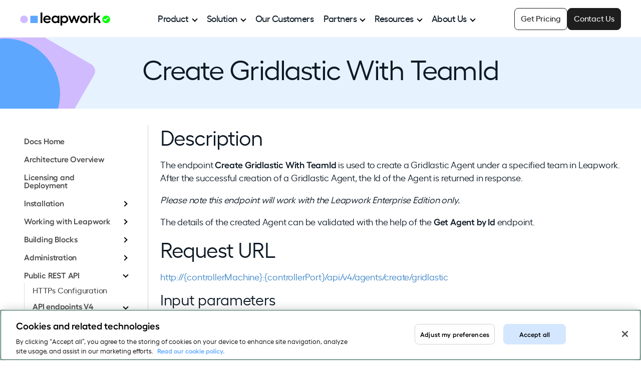

--- FILE ---
content_type: text/html; charset=UTF-8
request_url: https://www.leapwork.com/product/documentation/rest-api/v4/update-gridlastic-with-teamid
body_size: 12104
content:
<!doctype html><html lang="en"><head>
    <meta charset="utf-8">
    <title>Update GridLastic with TeamId | REST API Agent | Leapwork Doc</title>
    <link rel="shortcut icon" href="https://www.leapwork.com/hubfs/brand/leapwork-favicon-48x48.ico">
    <meta name="description" content="Update the GridLastic TeamId endpoint">
    
    
    
      
    
    
    <meta name="viewport" content="width=device-width, initial-scale=1">

    
    <meta property="og:description" content="Update the GridLastic TeamId endpoint">
    <meta property="og:title" content="Update GridLastic with TeamId | REST API Agent | Leapwork Doc">
    <meta name="twitter:description" content="Update the GridLastic TeamId endpoint">
    <meta name="twitter:title" content="Update GridLastic with TeamId | REST API Agent | Leapwork Doc">

    

    
    <style>
a.cta_button{-moz-box-sizing:content-box !important;-webkit-box-sizing:content-box !important;box-sizing:content-box !important;vertical-align:middle}.hs-breadcrumb-menu{list-style-type:none;margin:0px 0px 0px 0px;padding:0px 0px 0px 0px}.hs-breadcrumb-menu-item{float:left;padding:10px 0px 10px 10px}.hs-breadcrumb-menu-divider:before{content:'›';padding-left:10px}.hs-featured-image-link{border:0}.hs-featured-image{float:right;margin:0 0 20px 20px;max-width:50%}@media (max-width: 568px){.hs-featured-image{float:none;margin:0;width:100%;max-width:100%}}.hs-screen-reader-text{clip:rect(1px, 1px, 1px, 1px);height:1px;overflow:hidden;position:absolute !important;width:1px}
</style>

<link rel="stylesheet" href="https://www.leapwork.com/hubfs/hub_generated/template_assets/1/157453813879/1769093988891/template_main.min.css">
<link rel="stylesheet" href="https://www.leapwork.com/hubfs/hub_generated/template_assets/1/189502418342/1769093991228/template_documents.min.css">
<link rel="stylesheet" href="https://www.leapwork.com/hubfs/hub_generated/module_assets/1/157450792347/1765378251723/module_mega-menu.min.css">
<link rel="stylesheet" href="https://www.leapwork.com/hubfs/hub_generated/module_assets/1/189298825216/1747945284214/module_lp-side-navigation.css">
    

    
<!--  Added by GoogleTagManager integration -->
<script>
var _hsp = window._hsp = window._hsp || [];
window.dataLayer = window.dataLayer || [];
function gtag(){dataLayer.push(arguments);}

var useGoogleConsentModeV2 = true;
var waitForUpdateMillis = 1000;



var hsLoadGtm = function loadGtm() {
    if(window._hsGtmLoadOnce) {
      return;
    }

    if (useGoogleConsentModeV2) {

      gtag('set','developer_id.dZTQ1Zm',true);

      gtag('consent', 'default', {
      'ad_storage': 'denied',
      'analytics_storage': 'denied',
      'ad_user_data': 'denied',
      'ad_personalization': 'denied',
      'wait_for_update': waitForUpdateMillis
      });

      _hsp.push(['useGoogleConsentModeV2'])
    }

    (function(w,d,s,l,i){w[l]=w[l]||[];w[l].push({'gtm.start':
    new Date().getTime(),event:'gtm.js'});var f=d.getElementsByTagName(s)[0],
    j=d.createElement(s),dl=l!='dataLayer'?'&l='+l:'';j.async=true;j.src=
    'https://www.googletagmanager.com/gtm.js?id='+i+dl;f.parentNode.insertBefore(j,f);
    })(window,document,'script','dataLayer','GTM-MTKZ2VG6');

    window._hsGtmLoadOnce = true;
};

_hsp.push(['addPrivacyConsentListener', function(consent){
  if(consent.allowed || (consent.categories && consent.categories.analytics)){
    hsLoadGtm();
  }
}]);

</script>

<!-- /Added by GoogleTagManager integration -->

    <link rel="canonical" href="https://www.leapwork.com/product/documentation/rest-api/v4/update-gridlastic-with-teamid">

<!-- Google Tag Manager New -->
<script>(function(w,d,s,l,i){w[l]=w[l]||[];w[l].push({'gtm.start':
new Date().getTime(),event:'gtm.js'});var f=d.getElementsByTagName(s)[0],
j=d.createElement(s),dl=l!='dataLayer'?'&l='+l:'';j.async=true;j.src=
'https://www.googletagmanager.com/gtm.js?id='+i+dl;f.parentNode.insertBefore(j,f);
})(window,document,'script','dataLayer','GTM-MTKZ2VG6');</script>
<!-- End Google Tag Manager New -->

<!-- Google Tag Manager -->
<script>window.dataLayer = window.dataLayer || []; (function(w,d,s,l,i){w[l]=w[l]||[];w[l].push({'gtm.start':
new Date().getTime(),event:'gtm.js'});var f=d.getElementsByTagName(s)[0],
j=d.createElement(s),dl=l!='dataLayer'?'&l='+l:'';j.async=true;j.src=
'https://www.googletagmanager.com/gtm.js?id='+i+dl;f.parentNode.insertBefore(j,f);
})(window,document,'script','dataLayer','GTM-KJX7FSV');</script>
<!-- End Google Tag Manager -->

<meta name="google-site-verification" content="AupgoB_a692d1pakO1gguxZIO9-Qcxk2MxYAC4mJkcE">

<!-- Google tag (gtag.js) -->
<script async src="https://www.googletagmanager.com/gtag/js?id=AW-935593097">
</script>
<script>
  window.dataLayer = window.dataLayer || [];
  function gtag(){dataLayer.push(arguments);}
  gtag('js', new Date());

  gtag('config', 'AW-935593097');
</script>
<meta property="og:url" content="https://www.leapwork.com/product/documentation/rest-api/v4/update-gridlastic-with-teamid">
<meta name="twitter:card" content="summary">






    <!-- Preloads -->
    <link rel="preload" href="https://www.leapwork.com/hubfs/brand/fonts/hellix-regular-webfont.woff2" as="font" type="font/woff2" crossorigin>
    <link rel="preload" href="https://www.leapwork.com/hubfs/brand/fonts/hellix-medium-webfont.woff2" as="font" type="font/woff2" crossorigin>
    <link rel="preload" href="https://www.leapwork.com/hubfs/brand/fonts/hellix-semibold-webfont.woff2" as="font" type="font/woff2" crossorigin>

    <!-- Google Tag Manager -->
    <!-- Temporarily disabled until removed from HS global
    <script>window.dataLayer = window.dataLayer || []; (function(w,d,s,l,i){w[l]=w[l]||[];w[l].push({'gtm.start':
    new Date().getTime(),event:'gtm.js'});var f=d.getElementsByTagName(s)[0],
    j=d.createElement(s),dl=l!='dataLayer'?'&l='+l:'';j.async=true;j.src=
    'https://www.googletagmanager.com/gtm.js?id='+i+dl;f.parentNode.insertBefore(j,f);
    })(window,document,'script','dataLayer','GTM-KJX7FSV');</script>
    -->
    <!-- End Google Tag Manager -->

    <!-- Temporarily disabled until removed from HS global
    <meta name="google-site-verification" content="AupgoB_a692d1pakO1gguxZIO9-Qcxk2MxYAC4mJkcE">
     -->
    <!-- GSC verification -->
    <meta name="google-site-verification" content="sG3UfCx61o8SHwc5_-4KFzyn9Drl2VlckxbkI-LfC4c">
  <meta name="generator" content="HubSpot"></head>
  <body>
<!--  Added by GoogleTagManager integration -->
<noscript><iframe src="https://www.googletagmanager.com/ns.html?id=GTM-MTKZ2VG6" height="0" width="0" style="display:none;visibility:hidden"></iframe></noscript>

<!-- /Added by GoogleTagManager integration -->

    <div class="body-wrapper   hs-content-id-76896008031 hs-site-page page ">
      
        <div data-global-resource-path="Leapwork/leapwork-t1/templates/partials/header.html"><header class="header">
  <a href="#main-content" class="header__skip">Skip to content</a>
  <div class="header-content">
    <a class="header-logo" href="/"><img src="https://www.leapwork.com/hubfs/brand/leapwork-logo-primary-black-rgb-nopad.svg" alt="Leapwork logo. Click to visit homepage." height="27" width="180"></a>
    



<nav id="nav-main-menu" aria-label="Main menu">
  <ul>
    
  

  

  
    
    
      
        <li class="has-children"><a href="#" aria-haspopup="true" aria-expanded="false">Product</a>
      
    
    
      
        
        <ul class="nav-menu-l2 ">
          
            
    
      <li><a href="https://www.leapwork.com/product/features">Platform Overview</a></li>
    
    
  
          
            
    
      <li><a href="https://www.leapwork.com/product/features/generative-ai">AI Features</a></li>
    
    
  
          
            
    
      <li><a href="https://www.leapwork.com/quote">Pricing</a></li>
    
    
  
          
            
    
      <li><a href="https://www.leapwork.com/demo">Demo</a></li>
    
    
  
          
      </ul>
      </li>
      
    
  
  
    
    
      
        <li class="has-children"><a href="#" aria-haspopup="true" aria-expanded="false">Solution</a>
      
    
    
      
        
        <ul class="nav-menu-l2 ">
          
            
    
      
        <li class="submenu"><span class="label">By Technology</span>
      
    
    
      
        
        <ul class="nav-menu-l3 ">
          
            
    
      <li><a href="https://www.leapwork.com/technology/dynamics-365-automation">Microsoft Dynamics 365</a></li>
    
    
  
          
            
    
      <li><a href="https://www.leapwork.com/technology/salesforce-automation">Salesforce</a></li>
    
    
  
          
            
    
      <li><a href="https://www.leapwork.com/technology/oracle-automation">Oracle</a></li>
    
    
  
          
            
    
      <li><a href="https://www.leapwork.com/technology/sap-automation">SAP</a></li>
    
    
  
          
            
    
      <li><a href="https://www.leapwork.com/technology/citrix-automation">Citrix</a></li>
    
    
  
          
            
    
      <li><a href="https://www.leapwork.com/technology/servicenow-automation">ServiceNow</a></li>
    
    
  
          
            
    
      <li><a href="https://www.leapwork.com/technology/mainframe-automation">Mainframe</a></li>
    
    
  
          
      </ul>
      </li>
      
    
  
          
            
    
      
        <li class="submenu"><span class="label">By Industry</span>
      
    
    
      
        
        <ul class="nav-menu-l3 ">
          
            
    
      <li><a href="https://www.leapwork.com/industry/finance-banking-automation">Finance</a></li>
    
    
  
          
            
    
      <li><a href="https://www.leapwork.com/industry/healthcare-lifesciences-automation">Healthcare</a></li>
    
    
  
          
            
    
      <li><a href="https://www.leapwork.com/industry/retail-automation">Retail + eCommerce</a></li>
    
    
  
          
            
    
      <li><a href="https://www.leapwork.com/industry/logistics-transportation-automation">Logistics + Transportation</a></li>
    
    
  
          
            
    
      <li><a href="https://www.leapwork.com/industry/manufacturing-automation">Manufacturing</a></li>
    
    
  
          
            
    
      <li><a href="https://www.leapwork.com/industry/telecoms-automation">Telecom</a></li>
    
    
  
          
      </ul>
      </li>
      
    
  
          
      </ul>
      </li>
      
    
  
  
    
    
      <li><a href="https://www.leapwork.com/customers">Our Customers</a></li>
    
    
  
  
    
    
      
        <li class="has-children"><a href="#" aria-haspopup="true" aria-expanded="false">Partners</a>
      
    
    
      
        
        <ul class="nav-menu-l2 ">
          
            
    
      <li><a href="https://www.leapwork.com/services/partners">Our Partners</a></li>
    
    
  
          
            
    
      <li><a href="https://www.leapwork.com/services/become-a-partner">Become Certified Partner</a></li>
    
    
  
          
      </ul>
      </li>
      
    
  
  
    
    
      
        <li class="has-children"><a href="#" aria-haspopup="true" aria-expanded="false">Resources</a>
      
    
    
      
        
        <ul class="nav-menu-l2 nav-end">
          
            
    
      
        <li class="submenu"><span class="label">Learn</span>
      
    
    
      
        
        <ul class="nav-menu-l3 ">
          
            
    
      <li><a href="https://www.leapwork.com/blog">Blog</a></li>
    
    
  
          
            
    
      <li><a href="https://www.leapwork.com/events-webinars">Events + Webinars</a></li>
    
    
  
          
            
    
      <li><a href="https://www.leapwork.com/resources">Resource Hub</a></li>
    
    
  
          
            
    
      <li><a href="https://www.leapwork.com/services/learning-center/home">Learning Center</a></li>
    
    
  
          
      </ul>
      </li>
      
    
  
          
            
    
      
        <li class="submenu"><span class="label">Support</span>
      
    
    
      
        
        <ul class="nav-menu-l3 ">
          
            
    
      <li><a href="https://support.leapwork.com/s/" target="_blank" rel="noopener">Support Portal</a></li>
    
    
  
          
            
    
      <li><a href="https://www.leapwork.com/releases">Releases</a></li>
    
    
  
          
            
    
      <li><a href="https://www.leapwork.com/services/learning-center/integrations">Integrations</a></li>
    
    
  
          
            
    
      <li><a href="https://www.leapwork.com/security">Security</a></li>
    
    
  
          
            
    
      <li><a href="https://www.leapwork.com/product/documentation">Documentation</a></li>
    
    
  
          
      </ul>
      </li>
      
    
  
          
      </ul>
      </li>
      
    
  
  
    
    
      
        <li class="has-children"><a href="#" aria-haspopup="true" aria-expanded="false">About Us</a>
      
    
    
      
        
        <ul class="nav-menu-l2 nav-end">
          
            
    
      <li><a href="https://www.leapwork.com/company">Our Story</a></li>
    
    
  
          
            
    
      <li><a href="https://www.leapwork.com/company/leadership">Leadership</a></li>
    
    
  
          
            
    
      <li><a href="https://www.leapwork.com/jobs">Careers</a></li>
    
    
  
          
            
    
      <li><a href="https://www.leapwork.com/news">News</a></li>
    
    
  
          
      </ul>
      </li>
      
    
  
  

  </ul>
  <div class="nav-actions">
    <a class="cta-nav-primary" href="https://www.leapwork.com/meeting">
      Contact Us
    </a>
    <a class="cta-nav-secondary" href="https://www.leapwork.com/quote">
      Get Pricing
    </a>
  </div>
</nav>
<button class="mobile-nav" aria-label="Open navigation" aria-expanded="false">
  <input type="checkbox" name="mobile-menu" id="mobile-menu" aria-label="Mobile menu">
  <label class="mobile-nav-btn" for="mobile-menu">
    <span></span>
  </label>
</button>
  </div>
</header></div>
      

      

      <main id="main-content" class="body-container-wrapper">
        

  
<section class="page__hero default_shape">
    <div class="hero-ctn">
      
      <h1>Create Gridlastic With TeamId</h1>
      
      
    </div>
  
</section>

<style>
  .page__hero {
    background-color: #e7f2ff;
  }
</style>
  
  <button class="toggle-docs-nav btn secondary-button" onclick="toggleDocsNav()">Docs menu
  </button>
  
  <div class="doc-page-container">
    
    <aside>
  <div id="lp-side-navigation" class="article-extra-links highlight_current">
    <section class="page-section">
      <div class="row">
        <div class="col-xs-12">
            <span id="hs_cos_wrapper_lp-side-navigation_" class="hs_cos_wrapper hs_cos_wrapper_widget hs_cos_wrapper_type_menu" style="" data-hs-cos-general-type="widget" data-hs-cos-type="menu"><div id="hs_menu_wrapper_lp-side-navigation_" class="hs-menu-wrapper active-branch no-flyouts hs-menu-flow-vertical" role="navigation" data-sitemap-name="default" data-menu-id="189372423685" aria-label="Navigation Menu">
 <ul role="menu" class="active-branch">
  <li class="hs-menu-item hs-menu-depth-1" role="none"><a href="https://www.leapwork.com/product/documentation" role="menuitem">Docs Home</a></li>
  <li class="hs-menu-item hs-menu-depth-1" role="none"><a href="https://www.leapwork.com/product/documentation/architecture" role="menuitem">Architecture Overview</a></li>
  <li class="hs-menu-item hs-menu-depth-1" role="none"><a href="https://www.leapwork.com/product/documentation/licensing-deployment" role="menuitem">Licensing and Deployment</a></li>
  <li class="hs-menu-item hs-menu-depth-1 hs-item-has-children" role="none"><a href="https://www.leapwork.com/product/documentation/installation" aria-haspopup="true" aria-expanded="false" role="menuitem">Installation</a>
   <ul role="menu" class="hs-menu-children-wrapper">
    <li class="hs-menu-item hs-menu-depth-2 hs-item-has-children" role="none"><a href="https://www.leapwork.com/product/documentation/installation/system-requirements" role="menuitem">System requirements</a>
     <ul role="menu" class="hs-menu-children-wrapper">
      <li class="hs-menu-item hs-menu-depth-3" role="none"><a href="https://www.leapwork.com/product/documentation/installation/upgrade-matrix" role="menuitem">Upgrade Matrix</a></li>
     </ul></li>
    <li class="hs-menu-item hs-menu-depth-2 hs-item-has-children" role="none"><a href="https://www.leapwork.com/product/documentation/installation/download-install" role="menuitem">Download and Install</a>
     <ul role="menu" class="hs-menu-children-wrapper">
      <li class="hs-menu-item hs-menu-depth-3" role="none"><a href="https://www.leapwork.com/product/documentation/installation/download-install/trial-installation" role="menuitem">Trial Installation</a></li>
     </ul></li>
    <li class="hs-menu-item hs-menu-depth-2" role="none"><a href="https://www.leapwork.com/product/documentation/installation/download-install/offline-installation" role="menuitem">Offline Installation</a></li>
    <li class="hs-menu-item hs-menu-depth-2" role="none"><a href="https://www.leapwork.com/product/documentation/installation/silent-install" role="menuitem">Silent Installation</a></li>
    <li class="hs-menu-item hs-menu-depth-2" role="none"><a href="https://www.leapwork.com/product/documentation/installation/native-mobile-installation-guide" role="menuitem">Native Mobile Installation Guide</a></li>
    <li class="hs-menu-item hs-menu-depth-2" role="none"><a href="https://www.leapwork.com/product/documentation/installation/leapwork-on-azure-marketplace-installation-guide" role="menuitem">Leapwork on Azure Marketplace Installation Guide</a></li>
   </ul></li>
  <li class="hs-menu-item hs-menu-depth-1 hs-item-has-children" role="none"><a href="https://www.leapwork.com/product/documentation/working/" aria-haspopup="true" aria-expanded="false" role="menuitem">Working with Leapwork</a>
   <ul role="menu" class="hs-menu-children-wrapper">
    <li class="hs-menu-item hs-menu-depth-2" role="none"><a href="https://www.leapwork.com/product/documentation/introduction" role="menuitem">Introducing Leapwork</a></li>
    <li class="hs-menu-item hs-menu-depth-2" role="none"><a href="https://www.leapwork.com/product/documentation/organization" role="menuitem">Organization</a></li>
    <li class="hs-menu-item hs-menu-depth-2 hs-item-has-children" role="none"><a href="https://www.leapwork.com/product/documentation/designing-automation" role="menuitem">Designing automation flows</a>
     <ul role="menu" class="hs-menu-children-wrapper">
      <li class="hs-menu-item hs-menu-depth-3" role="none"><a href="https://www.leapwork.com/product/documentation/designing-automation/flows" role="menuitem">Flows</a></li>
     </ul></li>
    <li class="hs-menu-item hs-menu-depth-2" role="none"><a href="https://www.leapwork.com/product/documentation/sub-flows" role="menuitem">Sub-flows</a></li>
    <li class="hs-menu-item hs-menu-depth-2 hs-item-has-children" role="none"><a href="https://www.leapwork.com/product/documentation/agents" role="menuitem">Agents</a>
     <ul role="menu" class="hs-menu-children-wrapper">
      <li class="hs-menu-item hs-menu-depth-3" role="none"><a href="https://www.leapwork.com/product/documentation/agents-overview-scheduling-assistant" role="menuitem">Agent Overview &amp; Scheduling Assistant</a></li>
     </ul></li>
    <li class="hs-menu-item hs-menu-depth-2 hs-item-has-children" role="none"><a href="https://www.leapwork.com/product/documentation/run-lists" role="menuitem">Run Lists</a>
     <ul role="menu" class="hs-menu-children-wrapper">
      <li class="hs-menu-item hs-menu-depth-3" role="none"><a href="https://www.leapwork.com/product/documentation/schedules" role="menuitem">Schedules</a></li>
      <li class="hs-menu-item hs-menu-depth-3" role="none"><a href="https://www.leapwork.com/product/documentation/pdf-report" role="menuitem">Flow Report PDF</a></li>
     </ul></li>
    <li class="hs-menu-item hs-menu-depth-2" role="none"><a href="https://www.leapwork.com/product/documentation/reporting" role="menuitem">Reporting</a></li>
    <li class="hs-menu-item hs-menu-depth-2" role="none"><a href="https://www.leapwork.com/product/documentation/dashboards" role="menuitem">Dashboards</a></li>
    <li class="hs-menu-item hs-menu-depth-2" role="none"><a href="https://www.leapwork.com/product/documentation/smart-recorder" role="menuitem">Smart Recorder</a></li>
    <li class="hs-menu-item hs-menu-depth-2" role="none"><a href="https://www.leapwork.com/product/documentation/smart-mobile-recorder" role="menuitem">Smart Mobile Recorder</a></li>
    <li class="hs-menu-item hs-menu-depth-2" role="none"><a href="https://www.leapwork.com/product/documentation/d365-fusion-recorder" role="menuitem">D365 F&amp;O Fusion Recorder</a></li>
    <li class="hs-menu-item hs-menu-depth-2" role="none"><a href="https://www.leapwork.com/product/documentation/salesforce-fusion-recorder" role="menuitem">Salesforce Fusion Recorder</a></li>
    <li class="hs-menu-item hs-menu-depth-2" role="none"><a href="https://www.leapwork.com/product/documentation/teams" role="menuitem">Teams</a></li>
    <li class="hs-menu-item hs-menu-depth-2" role="none"><a href="https://www.leapwork.com/product/documentation/-workflow-management-0" role="menuitem">Workflow Management</a></li>
    <li class="hs-menu-item hs-menu-depth-2" role="none"><a href="https://www.leapwork.com/product/documentation/ado-integration" role="menuitem">ADO Integration</a></li>
    <li class="hs-menu-item hs-menu-depth-2" role="none"><a href="https://www.leapwork.com/product/documentation/strategy-editor" role="menuitem">Strategy Editor</a></li>
   </ul></li>
  <li class="hs-menu-item hs-menu-depth-1 hs-item-has-children" role="none"><a href="https://www.leapwork.com/product/documentation/building-blocks" aria-haspopup="true" aria-expanded="false" role="menuitem">Building Blocks</a>
   <ul role="menu" class="hs-menu-children-wrapper">
    <li class="hs-menu-item hs-menu-depth-2 hs-item-has-children" role="none"><a href="https://www.leapwork.com/product/documentation/building-blocks/a-i" role="menuitem">AI Blocks</a>
     <ul role="menu" class="hs-menu-children-wrapper">
      <li class="hs-menu-item hs-menu-depth-3" role="none"><a href="https://www.leapwork.com/product/documentation/building-blocks/a-i/ai-extract" role="menuitem">AI Extract Block</a></li>
      <li class="hs-menu-item hs-menu-depth-3" role="none"><a href="https://www.leapwork.com/product/documentation/building-blocks/a-i/ai-generate" role="menuitem">AI Generate Block</a></li>
      <li class="hs-menu-item hs-menu-depth-3" role="none"><a href="https://www.leapwork.com/product/documentation/building-blocks/a-i/ai-transform" role="menuitem">AI Transform Block</a></li>
      <li class="hs-menu-item hs-menu-depth-3" role="none"><a href="https://www.leapwork.com/product/documentation/building-blocks/a-i/ai-validate" role="menuitem">AI Validate Block</a></li>
      <li class="hs-menu-item hs-menu-depth-3" role="none"><a href="https://www.leapwork.com/product/documentation/building-blocks/a-i/ai-vision-extract" role="menuitem">AI Vision Extract Block</a></li>
      <li class="hs-menu-item hs-menu-depth-3" role="none"><a href="https://www.leapwork.com/product/documentation/building-blocks/a-i/ai-vision-validate" role="menuitem">AI Vision Validate Block</a></li>
     </ul></li>
    <li class="hs-menu-item hs-menu-depth-2 hs-item-has-children" role="none"><a href="https://www.leapwork.com/product/documentation/building-blocks/desktop-ui" role="menuitem">Desktop UI</a>
     <ul role="menu" class="hs-menu-children-wrapper">
      <li class="hs-menu-item hs-menu-depth-3" role="none"><a href="https://www.leapwork.com/product/documentation/building-blocks/desktop-ui/click-ui-element" role="menuitem">Click UI Element</a></li>
      <li class="hs-menu-item hs-menu-depth-3" role="none"><a href="https://www.leapwork.com/product/documentation/building-blocks/desktop-ui/close-ui-window" role="menuitem">Close UI Window</a></li>
      <li class="hs-menu-item hs-menu-depth-3" role="none"><a href="https://www.leapwork.com/product/documentation/building-blocks/desktop-ui/collapse-ui-element" role="menuitem">Collapse UI Element</a></li>
      <li class="hs-menu-item hs-menu-depth-3" role="none"><a href="https://www.leapwork.com/product/documentation/building-blocks/desktop-ui/drag-ui-element" role="menuitem">Drag UI Element</a></li>
      <li class="hs-menu-item hs-menu-depth-3" role="none"><a href="https://www.leapwork.com/product/documentation/building-blocks/desktop-ui/expand-ui-element" role="menuitem">Expand UI Element</a></li>
      <li class="hs-menu-item hs-menu-depth-3" role="none"><a href="https://www.leapwork.com/product/documentation/building-blocks/desktop-ui/find-ui-element" role="menuitem">Find UI Element</a></li>
      <li class="hs-menu-item hs-menu-depth-3" role="none"><a href="https://www.leapwork.com/product/documentation/building-blocks/desktop-ui/get-ui-number" role="menuitem">Get UI Number</a></li>
      <li class="hs-menu-item hs-menu-depth-3" role="none"><a href="https://www.leapwork.com/product/documentation/building-blocks/desktop-ui/get-ui-selection" role="menuitem">Get UI Selection</a></li>
      <li class="hs-menu-item hs-menu-depth-3" role="none"><a href="https://www.leapwork.com/product/documentation/building-blocks/desktop-ui/get-ui-text" role="menuitem">Get UI Text</a></li>
      <li class="hs-menu-item hs-menu-depth-3" role="none"><a href="https://www.leapwork.com/product/documentation/building-blocks/desktop-ui/get-window-details" role="menuitem">Get Window Details</a></li>
      <li class="hs-menu-item hs-menu-depth-3" role="none"><a href="https://www.leapwork.com/product/documentation/building-blocks/desktop-ui/invoke-ui-element" role="menuitem">Invoke UI Element</a></li>
      <li class="hs-menu-item hs-menu-depth-3" role="none"><a href="https://www.leapwork.com/product/documentation/building-blocks/desktop-ui/select-ui-element" role="menuitem">Select UI Element</a></li>
      <li class="hs-menu-item hs-menu-depth-3" role="none"><a href="https://www.leapwork.com/product/documentation/building-blocks/desktop-ui/set-ui-element-value" role="menuitem">Set UI Element Value</a></li>
      <li class="hs-menu-item hs-menu-depth-3" role="none"><a href="https://www.leapwork.com/product/documentation/building-blocks/desktop-ui/start-application" role="menuitem">Start Application</a></li>
      <li class="hs-menu-item hs-menu-depth-3" role="none"><a href="https://www.leapwork.com/product/documentation/building-blocks/desktop-ui/toggle-ui-element" role="menuitem">Toggle UI Element</a></li>
      <li class="hs-menu-item hs-menu-depth-3" role="none"><a href="https://www.leapwork.com/product/documentation/building-blocks/desktop-ui/update-ui-window" role="menuitem">Update UI Window</a></li>
      <li class="hs-menu-item hs-menu-depth-3" role="none"><a href="https://www.leapwork.com/product/documentation/building-blocks/desktop-ui/use-ui-window" role="menuitem">Use UI Window</a></li>
     </ul></li>
    <li class="hs-menu-item hs-menu-depth-2 hs-item-has-children" role="none"><a href="https://www.leapwork.com/product/documentation/building-blocks/web" role="menuitem">Web</a>
     <ul role="menu" class="hs-menu-children-wrapper">
      <li class="hs-menu-item hs-menu-depth-3" role="none"><a href="https://www.leapwork.com/product/documentation/building-blocks/web/start-web-browser" role="menuitem">Start Web Browser</a></li>
      <li class="hs-menu-item hs-menu-depth-3" role="none"><a href="https://www.leapwork.com/product/documentation/building-blocks/web/click-web-element" role="menuitem">Click Web Element</a></li>
      <li class="hs-menu-item hs-menu-depth-3" role="none"><a href="https://www.leapwork.com/product/documentation/building-blocks/web/find-web-element" role="menuitem">Find Web Element</a></li>
      <li class="hs-menu-item hs-menu-depth-3" role="none"><a href="https://www.leapwork.com/product/documentation/building-blocks/web/type-web-text" role="menuitem">Type Web Text</a></li>
      <li class="hs-menu-item hs-menu-depth-3" role="none"><a href="https://www.leapwork.com/product/documentation/building-blocks/web/use-browser-window" role="menuitem">Use Browser Window</a></li>
      <li class="hs-menu-item hs-menu-depth-3" role="none"><a href="https://www.leapwork.com/product/documentation/building-blocks/web/navigate-web" role="menuitem">Navigate Web</a></li>
      <li class="hs-menu-item hs-menu-depth-3" role="none"><a href="https://www.leapwork.com/product/documentation/building-blocks/web/get-web-dropdown" role="menuitem">Get Web Dropdown</a></li>
      <li class="hs-menu-item hs-menu-depth-3" role="none"><a href="https://www.leapwork.com/product/documentation/building-blocks/web/web-file-upload" role="menuitem">Web File Upload</a></li>
      <li class="hs-menu-item hs-menu-depth-3" role="none"><a href="https://www.leapwork.com/product/documentation/building-blocks/web/clear-web-cookie" role="menuitem">Clear Web Cookie</a></li>
      <li class="hs-menu-item hs-menu-depth-3" role="none"><a href="https://www.leapwork.com/product/documentation/building-blocks/web/get-web-cookie" role="menuitem">Get Web Cookie</a></li>
      <li class="hs-menu-item hs-menu-depth-3" role="none"><a href="https://www.leapwork.com/product/documentation/building-blocks/web/set-web-cookie" role="menuitem">Set Web Cookie</a></li>
      <li class="hs-menu-item hs-menu-depth-3" role="none"><a href="https://www.leapwork.com/product/documentation/building-blocks/web/click-web-position" role="menuitem">Click Web Position</a></li>
      <li class="hs-menu-item hs-menu-depth-3" role="none"><a href="https://www.leapwork.com/product/documentation/building-blocks/web/close-web-browser" role="menuitem">Close Web Browser</a></li>
      <li class="hs-menu-item hs-menu-depth-3" role="none"><a href="https://www.leapwork.com/product/documentation/building-blocks/web/drag-web-element" role="menuitem">Drag Web Element</a></li>
      <li class="hs-menu-item hs-menu-depth-3" role="none"><a href="https://www.leapwork.com/product/documentation/building-blocks/web/get-browser-details" role="menuitem">Get Browser Details</a></li>
      <li class="hs-menu-item hs-menu-depth-3" role="none"><a href="https://www.leapwork.com/product/documentation/building-blocks/web/get-web-attribute" role="menuitem">Get Web Attribute</a></li>
      <li class="hs-menu-item hs-menu-depth-3" role="none"><a href="https://www.leapwork.com/product/documentation/building-blocks/web/log-web-screenshot" role="menuitem">Log Web Screenshot</a></li>
      <li class="hs-menu-item hs-menu-depth-3" role="none"><a href="https://www.leapwork.com/product/documentation/building-blocks/web/get-web-number" role="menuitem">Get Web Number</a></li>
      <li class="hs-menu-item hs-menu-depth-3" role="none"><a href="https://www.leapwork.com/product/documentation/building-blocks/web/get-web-text" role="menuitem">Get Web Text</a></li>
      <li class="hs-menu-item hs-menu-depth-3" role="none"><a href="https://www.leapwork.com/product/documentation/building-blocks/web/handle-web-alert" role="menuitem">Handle Web Alert</a></li>
      <li class="hs-menu-item hs-menu-depth-3" role="none"><a href="https://www.leapwork.com/product/documentation/building-blocks/web/hover-web-element" role="menuitem">Hover Web Element</a></li>
      <li class="hs-menu-item hs-menu-depth-3" role="none"><a href="https://www.leapwork.com/product/documentation/building-blocks/web/hover-web-position" role="menuitem">Hover Web Position</a></li>
      <li class="hs-menu-item hs-menu-depth-3" role="none"><a href="https://www.leapwork.com/product/documentation/building-blocks/web/run-web-javascript" role="menuitem">Run Web Javascript</a></li>
      <li class="hs-menu-item hs-menu-depth-3" role="none"><a href="https://www.leapwork.com/product/documentation/building-blocks/web/set-web-dropdown" role="menuitem">Set Web Dropdown</a></li>
      <li class="hs-menu-item hs-menu-depth-3" role="none"><a href="https://www.leapwork.com/product/documentation/building-blocks/web/set-web-checkbox" role="menuitem">Set Web Checkbox</a></li>
      <li class="hs-menu-item hs-menu-depth-3" role="none"><a href="https://www.leapwork.com/product/documentation/building-blocks/web/set-web-radio-button" role="menuitem">Set Web Radio Button</a></li>
      <li class="hs-menu-item hs-menu-depth-3" role="none"><a href="https://www.leapwork.com/product/documentation/building-blocks/web/get-web-checkbox" role="menuitem">Get Web Checkbox</a></li>
      <li class="hs-menu-item hs-menu-depth-3" role="none"><a href="https://www.leapwork.com/product/documentation/building-blocks/web/get-web-radio-button" role="menuitem">Get Web Radio Button</a></li>
     </ul></li>
    <li class="hs-menu-item hs-menu-depth-2 hs-item-has-children" role="none"><a href="https://www.leapwork.com/product/documentation/building-blocks/d" role="menuitem">Dynamics 365</a>
     <ul role="menu" class="hs-menu-children-wrapper">
      <li class="hs-menu-item hs-menu-depth-3" role="none"><a href="https://www.leapwork.com/product/documentation/building-blocks/d/login" role="menuitem">Login</a></li>
      <li class="hs-menu-item hs-menu-depth-3" role="none"><a href="https://www.leapwork.com/product/documentation/building-blocks/d/select-row" role="menuitem">Select Row</a></li>
      <li class="hs-menu-item hs-menu-depth-3" role="none"><a href="https://www.leapwork.com/product/documentation/building-blocks/d/get-validate-text" role="menuitem">Get/Validate</a></li>
      <li class="hs-menu-item hs-menu-depth-3" role="none"><a href="https://www.leapwork.com/product/documentation/building-blocks/d/click-button" role="menuitem">Click Element</a></li>
      <li class="hs-menu-item hs-menu-depth-3" role="none"><a href="https://www.leapwork.com/product/documentation/building-blocks/d/set-dropdown" role="menuitem">Set Element Dropdown</a></li>
      <li class="hs-menu-item hs-menu-depth-3" role="none"><a href="https://www.leapwork.com/product/documentation/building-blocks/d/set-toggle-button" role="menuitem">Set Toggle Button</a></li>
      <li class="hs-menu-item hs-menu-depth-3" role="none"><a href="https://www.leapwork.com/product/documentation/building-blocks/d/set-text" role="menuitem">Set Element Text</a></li>
      <li class="hs-menu-item hs-menu-depth-3" role="none"><a href="https://www.leapwork.com/product/documentation/building-blocks/d/set-radio-button" role="menuitem">Set Element Radio Button</a></li>
      <li class="hs-menu-item hs-menu-depth-3" role="none"><a href="https://www.leapwork.com/product/documentation/building-blocks/d/set-checkbox" role="menuitem">Set Element Checkbox</a></li>
      <li class="hs-menu-item hs-menu-depth-3" role="none"><a href="https://www.leapwork.com/product/documentation/building-blocks/d/set-combo-box" role="menuitem">Set Element Combo Box</a></li>
      <li class="hs-menu-item hs-menu-depth-3" role="none"><a href="https://www.leapwork.com/product/documentation/building-blocks/d/set-panel-state" role="menuitem">Set Element Expand/Collapse</a></li>
      <li class="hs-menu-item hs-menu-depth-3" role="none"><a href="https://www.leapwork.com/product/documentation/building-blocks/d/close-browser" role="menuitem">Close Browser</a></li>
     </ul></li>
    <li class="hs-menu-item hs-menu-depth-2 hs-item-has-children" role="none"><a href="https://www.leapwork.com/product/documentation/building-blocks/salesforce" role="menuitem">Salesforce</a>
     <ul role="menu" class="hs-menu-children-wrapper">
      <li class="hs-menu-item hs-menu-depth-3" role="none"><a href="https://www.leapwork.com/product/documentation/building-blocks/salesforce/login" role="menuitem">Login</a></li>
      <li class="hs-menu-item hs-menu-depth-3" role="none"><a href="https://www.leapwork.com/product/documentation/building-blocks/salesforce/click-button" role="menuitem">Click Element</a></li>
      <li class="hs-menu-item hs-menu-depth-3" role="none"><a href="https://www.leapwork.com/product/documentation/building-blocks/salesforce/set-text" role="menuitem">Set Element Text</a></li>
      <li class="hs-menu-item hs-menu-depth-3" role="none"><a href="https://www.leapwork.com/product/documentation/building-blocks/salesforce/set-dropdown" role="menuitem">Set Element Dropdown</a></li>
      <li class="hs-menu-item hs-menu-depth-3" role="none"><a href="https://www.leapwork.com/product/documentation/building-blocks/salesforce/set-checkbox" role="menuitem">Set Element Checkbox</a></li>
      <li class="hs-menu-item hs-menu-depth-3" role="none"><a href="https://www.leapwork.com/product/documentation/building-blocks/salesforce/set-radio-button" role="menuitem">Set Element Radio Button</a></li>
      <li class="hs-menu-item hs-menu-depth-3" role="none"><a href="https://www.leapwork.com/product/documentation/building-blocks/salesforce/set-toggle-button" role="menuitem">Set Toggle Button</a></li>
      <li class="hs-menu-item hs-menu-depth-3" role="none"><a href="https://www.leapwork.com/product/documentation/building-blocks/salesforce/set-combo-box" role="menuitem">Set Element Combo Box</a></li>
      <li class="hs-menu-item hs-menu-depth-3" role="none"><a href="https://www.leapwork.com/product/documentation/building-blocks/salesforce/select-row" role="menuitem">Select Row</a></li>
      <li class="hs-menu-item hs-menu-depth-3" role="none"><a href="https://www.leapwork.com/product/documentation/building-blocks/salesforce/set-panel-state" role="menuitem">Set State Panel</a></li>
      <li class="hs-menu-item hs-menu-depth-3" role="none"><a href="https://www.leapwork.com/product/documentation/building-blocks/salesforce/get-validate-text" role="menuitem">Get/Validate Block</a></li>
      <li class="hs-menu-item hs-menu-depth-3" role="none"><a href="https://www.leapwork.com/product/documentation/building-blocks/salesforce/close-browser" role="menuitem">Close Browser Block</a></li>
     </ul></li>
    <li class="hs-menu-item hs-menu-depth-2 hs-item-has-children" role="none"><a href="https://www.leapwork.com/product/documentation/building-blocks/image-and-text-recognition" role="menuitem">Image and Text Recognition</a>
     <ul role="menu" class="hs-menu-children-wrapper">
      <li class="hs-menu-item hs-menu-depth-3" role="none"><a href="https://www.leapwork.com/product/documentation/building-blocks/find-get/find-image" role="menuitem">Find Image</a></li>
      <li class="hs-menu-item hs-menu-depth-3" role="none"><a href="https://www.leapwork.com/product/documentation/building-blocks/find-get/find-text" role="menuitem">Find Text</a></li>
      <li class="hs-menu-item hs-menu-depth-3" role="none"><a href="https://www.leapwork.com/product/documentation/building-blocks/find-get/get-number" role="menuitem">Get Number</a></li>
      <li class="hs-menu-item hs-menu-depth-3" role="none"><a href="https://www.leapwork.com/product/documentation/building-blocks/find-get/get-text" role="menuitem">Get Text</a></li>
      <li class="hs-menu-item hs-menu-depth-3" role="none"><a href="https://www.leapwork.com/product/documentation/building-blocks/find-get/select-text" role="menuitem">Select Text</a></li>
     </ul></li>
    <li class="hs-menu-item hs-menu-depth-2 hs-item-has-children" role="none"><a href="https://www.leapwork.com/product/documentation/building-blocks/mouse-keyboard" role="menuitem">Mouse and Keyboard</a>
     <ul role="menu" class="hs-menu-children-wrapper">
      <li class="hs-menu-item hs-menu-depth-3" role="none"><a href="https://www.leapwork.com/product/documentation/building-blocks/mouse-keyboard/click-image" role="menuitem">Click Image</a></li>
      <li class="hs-menu-item hs-menu-depth-3" role="none"><a href="https://www.leapwork.com/product/documentation/building-blocks/mouse-keyboard/click-position" role="menuitem">Click Position</a></li>
      <li class="hs-menu-item hs-menu-depth-3" role="none"><a href="https://www.leapwork.com/product/documentation/building-blocks/mouse-keyboard/click-text" role="menuitem">Click Text</a></li>
      <li class="hs-menu-item hs-menu-depth-3" role="none"><a href="https://www.leapwork.com/product/documentation/building-blocks/mouse-keyboard/hover-image" role="menuitem">Hover Image</a></li>
      <li class="hs-menu-item hs-menu-depth-3" role="none"><a href="https://www.leapwork.com/product/documentation/building-blocks/mouse-keyboard/hover-position" role="menuitem">Hover Position</a></li>
      <li class="hs-menu-item hs-menu-depth-3" role="none"><a href="https://www.leapwork.com/product/documentation/building-blocks/mouse-keyboard/hover-text" role="menuitem">Hover Text</a></li>
      <li class="hs-menu-item hs-menu-depth-3" role="none"><a href="https://www.leapwork.com/product/documentation/building-blocks/mouse-keyboard/scroll-wheel" role="menuitem">Scroll Wheel</a></li>
      <li class="hs-menu-item hs-menu-depth-3" role="none"><a href="https://www.leapwork.com/product/documentation/building-blocks/mouse-keyboard/drag-mouse" role="menuitem">Drag Mouse</a></li>
      <li class="hs-menu-item hs-menu-depth-3" role="none"><a href="https://www.leapwork.com/product/documentation/building-blocks/mouse-keyboard/type-text" role="menuitem">Type Text</a></li>
      <li class="hs-menu-item hs-menu-depth-3" role="none"><a href="https://www.leapwork.com/product/documentation/building-blocks/mouse-keyboard/press-key" role="menuitem">Press Key</a></li>
      <li class="hs-menu-item hs-menu-depth-3" role="none"><a href="https://www.leapwork.com/product/documentation/building-blocks/mouse-keyboard/release-key" role="menuitem">Release Key</a></li>
     </ul></li>
    <li class="hs-menu-item hs-menu-depth-2 hs-item-has-children" role="none"><a href="https://www.leapwork.com/product/documentation/building-blocks/data-driven" role="menuitem">Data-driven</a>
     <ul role="menu" class="hs-menu-children-wrapper">
      <li class="hs-menu-item hs-menu-depth-3" role="none"><a href="https://www.leapwork.com/product/documentation/building-blocks/data-driven/command-line" role="menuitem">Command-line</a></li>
      <li class="hs-menu-item hs-menu-depth-3" role="none"><a href="https://www.leapwork.com/product/documentation/building-blocks/data-driven/compress-file" role="menuitem">Compress File</a></li>
      <li class="hs-menu-item hs-menu-depth-3" role="none"><a href="https://www.leapwork.com/product/documentation/building-blocks/data-driven/database" role="menuitem">Database</a></li>
      <li class="hs-menu-item hs-menu-depth-3" role="none"><a href="https://www.leapwork.com/product/documentation/building-blocks/data-driven/http-request" role="menuitem">HTTP Request</a></li>
      <li class="hs-menu-item hs-menu-depth-3" role="none"><a href="https://www.leapwork.com/product/documentation/building-blocks/data-driven/read-excel" role="menuitem">Read Excel</a></li>
      <li class="hs-menu-item hs-menu-depth-3" role="none"><a href="https://www.leapwork.com/product/documentation/building-blocks/data-driven/save-file" role="menuitem">Save File</a></li>
      <li class="hs-menu-item hs-menu-depth-3" role="none"><a href="https://www.leapwork.com/product/documentation/building-blocks/data-driven/set-file" role="menuitem">Set File</a></li>
      <li class="hs-menu-item hs-menu-depth-3" role="none"><a href="https://www.leapwork.com/product/documentation/building-blocks/data-driven/send-e-mail" role="menuitem">Send E-Mail</a></li>
      <li class="hs-menu-item hs-menu-depth-3" role="none"><a href="https://www.leapwork.com/product/documentation/building-blocks/data-driven/write-excel" role="menuitem">Write Excel</a></li>
     </ul></li>
    <li class="hs-menu-item hs-menu-depth-2 hs-item-has-children" role="none"><a href="https://www.leapwork.com/product/documentation/building-blocks/logic" role="menuitem">Logic</a>
     <ul role="menu" class="hs-menu-children-wrapper">
      <li class="hs-menu-item hs-menu-depth-3" role="none"><a href="https://www.leapwork.com/product/documentation/building-blocks/logic/calculate" role="menuitem">Calculate</a></li>
      <li class="hs-menu-item hs-menu-depth-3" role="none"><a href="https://www.leapwork.com/product/documentation/building-blocks/logic/regular-expression" role="menuitem">Regular Expression</a></li>
      <li class="hs-menu-item hs-menu-depth-3" role="none"><a href="https://www.leapwork.com/product/documentation/building-blocks/logic/c-sharp-code" role="menuitem">C# Code</a></li>
      <li class="hs-menu-item hs-menu-depth-3" role="none"><a href="https://www.leapwork.com/product/documentation/building-blocks/logic/compare" role="menuitem">Compare</a></li>
      <li class="hs-menu-item hs-menu-depth-3" role="none"><a href="https://www.leapwork.com/product/documentation/building-blocks/logic/switch" role="menuitem">Switch</a></li>
      <li class="hs-menu-item hs-menu-depth-3" role="none"><a href="https://www.leapwork.com/product/documentation/building-blocks/logic/change-text" role="menuitem">Change Text</a></li>
      <li class="hs-menu-item hs-menu-depth-3" role="none"><a href="https://www.leapwork.com/product/documentation/building-blocks/logic/offset-area" role="menuitem">Offset Area</a></li>
      <li class="hs-menu-item hs-menu-depth-3" role="none"><a href="https://www.leapwork.com/product/documentation/building-blocks/logic/offset-date-time" role="menuitem">Offset Date/Time</a></li>
      <li class="hs-menu-item hs-menu-depth-3" role="none"><a href="https://www.leapwork.com/product/documentation/building-blocks/logic/offset-position" role="menuitem">Offset Position</a></li>
      <li class="hs-menu-item hs-menu-depth-3" role="none"><a href="https://www.leapwork.com/product/documentation/building-blocks/logic/wait" role="menuitem">Wait</a></li>
      <li class="hs-menu-item hs-menu-depth-3" role="none"><a href="https://www.leapwork.com/product/documentation/building-blocks/logic/loop" role="menuitem">Loop</a></li>
      <li class="hs-menu-item hs-menu-depth-3" role="none"><a href="https://www.leapwork.com/product/documentation/building-blocks/logic/break-iteration" role="menuitem">Break Iteration</a></li>
      <li class="hs-menu-item hs-menu-depth-3" role="none"><a href="https://www.leapwork.com/product/documentation/building-blocks/logic/close-windows" role="menuitem">Close Windows</a></li>
      <li class="hs-menu-item hs-menu-depth-3" role="none"><a href="https://www.leapwork.com/product/documentation/building-blocks/logic/get-clipboard" role="menuitem">Get Clipboard</a></li>
      <li class="hs-menu-item hs-menu-depth-3" role="none"><a href="https://www.leapwork.com/product/documentation/building-blocks/logic/set-clipboard" role="menuitem">Set Clipboard</a></li>
     </ul></li>
    <li class="hs-menu-item hs-menu-depth-2 hs-item-has-children" role="none"><a href="https://www.leapwork.com/product/documentation/building-blocks/start-stop" role="menuitem">Start and Stop</a>
     <ul role="menu" class="hs-menu-children-wrapper">
      <li class="hs-menu-item hs-menu-depth-3" role="none"><a href="https://www.leapwork.com/product/documentation/building-blocks/start-stop/start" role="menuitem">Start</a></li>
      <li class="hs-menu-item hs-menu-depth-3" role="none"><a href="https://www.leapwork.com/product/documentation/building-blocks/start-stop/pass" role="menuitem">Pass</a></li>
      <li class="hs-menu-item hs-menu-depth-3" role="none"><a href="https://www.leapwork.com/product/documentation/building-blocks/start-stop/done" role="menuitem">Done</a></li>
      <li class="hs-menu-item hs-menu-depth-3" role="none"><a href="https://www.leapwork.com/product/documentation/building-blocks/start-stop/fail" role="menuitem">Fail</a></li>
     </ul></li>
    <li class="hs-menu-item hs-menu-depth-2 hs-item-has-children" role="none"><a href="https://www.leapwork.com/product/documentation/building-blocks/variables" role="menuitem">Variables</a>
     <ul role="menu" class="hs-menu-children-wrapper">
      <li class="hs-menu-item hs-menu-depth-3" role="none"><a href="https://www.leapwork.com/product/documentation/building-blocks/variables/get-variable" role="menuitem">Get Variable</a></li>
      <li class="hs-menu-item hs-menu-depth-3" role="none"><a href="https://www.leapwork.com/product/documentation/building-blocks/variables/set-variable" role="menuitem">Set Variable</a></li>
     </ul></li>
    <li class="hs-menu-item hs-menu-depth-2 hs-item-has-children" role="none"><a href="https://www.leapwork.com/product/documentation/building-blocks/cloud" role="menuitem">Cloud Blocks</a>
     <ul role="menu" class="hs-menu-children-wrapper">
      <li class="hs-menu-item hs-menu-depth-3" role="none"><a href="https://www.leapwork.com/product/documentation/building-blocks/cloud/convert-to-json" role="menuitem">Convert to JSON</a></li>
      <li class="hs-menu-item hs-menu-depth-3" role="none"><a href="https://www.leapwork.com/product/documentation/building-blocks/cloud/convert-to-pdf" role="menuitem">Convert to PDF</a></li>
      <li class="hs-menu-item hs-menu-depth-3" role="none"><a href="https://www.leapwork.com/product/documentation/building-blocks/cloud/convert-to-text" role="menuitem">Convert to Text</a></li>
      <li class="hs-menu-item hs-menu-depth-3" role="none"><a href="https://www.leapwork.com/product/documentation/building-blocks/cloud/extract-document-text" role="menuitem">Extract Document Text</a></li>
      <li class="hs-menu-item hs-menu-depth-3" role="none"><a href="https://www.leapwork.com/product/documentation/building-blocks/cloud/document-information" role="menuitem">Get Document Information</a></li>
     </ul></li>
    <li class="hs-menu-item hs-menu-depth-2 hs-item-has-children" role="none"><a href="https://www.leapwork.com/product/documentation/building-blocks/generators" role="menuitem">Generators</a>
     <ul role="menu" class="hs-menu-children-wrapper">
      <li class="hs-menu-item hs-menu-depth-3" role="none"><a href="https://www.leapwork.com/product/documentation/building-blocks/generators/generate-date-time" role="menuitem">Generate Date/Time</a></li>
      <li class="hs-menu-item hs-menu-depth-3" role="none"><a href="https://www.leapwork.com/product/documentation/building-blocks/generators/generate-number" role="menuitem">Generate Number</a></li>
      <li class="hs-menu-item hs-menu-depth-3" role="none"><a href="https://www.leapwork.com/product/documentation/building-blocks/generators/generate-password" role="menuitem">Generate Password</a></li>
     </ul></li>
    <li class="hs-menu-item hs-menu-depth-2 hs-item-has-children" role="none"><a href="https://www.leapwork.com/product/documentation/building-blocks/error-handling" role="menuitem">Error Handling</a>
     <ul role="menu" class="hs-menu-children-wrapper">
      <li class="hs-menu-item hs-menu-depth-3" role="none"><a href="https://www.leapwork.com/product/documentation/building-blocks/error-handling/any-error" role="menuitem">Any Error</a></li>
     </ul></li>
    <li class="hs-menu-item hs-menu-depth-2 hs-item-has-children" role="none"><a href="https://www.leapwork.com/product/documentation/building-blocks/setting-values" role="menuitem">Setting Values</a>
     <ul role="menu" class="hs-menu-children-wrapper">
      <li class="hs-menu-item hs-menu-depth-3" role="none"><a href="https://www.leapwork.com/product/documentation/building-blocks/setting-values/set-area" role="menuitem">Set Area</a></li>
      <li class="hs-menu-item hs-menu-depth-3" role="none"><a href="https://www.leapwork.com/product/documentation/building-blocks/setting-values/set-number" role="menuitem">Set Number</a></li>
      <li class="hs-menu-item hs-menu-depth-3" role="none"><a href="https://www.leapwork.com/product/documentation/building-blocks/setting-values/set-position" role="menuitem">Set Position</a></li>
      <li class="hs-menu-item hs-menu-depth-3" role="none"><a href="https://www.leapwork.com/product/documentation/building-blocks/setting-values/set-date-time" role="menuitem">Set Date/Time</a></li>
      <li class="hs-menu-item hs-menu-depth-3" role="none"><a href="https://www.leapwork.com/product/documentation/building-blocks/setting-values/set-text" role="menuitem">Set Text</a></li>
     </ul></li>
    <li class="hs-menu-item hs-menu-depth-2 hs-item-has-children" role="none"><a href="https://www.leapwork.com/product/documentation/building-blocks/debugging" role="menuitem">Debugging</a>
     <ul role="menu" class="hs-menu-children-wrapper">
      <li class="hs-menu-item hs-menu-depth-3" role="none"><a href="https://www.leapwork.com/product/documentation/building-blocks/debugging/comment" role="menuitem">Comment</a></li>
      <li class="hs-menu-item hs-menu-depth-3" role="none"><a href="https://www.leapwork.com/product/documentation/building-blocks/debugging/log-message" role="menuitem">Log Message</a></li>
      <li class="hs-menu-item hs-menu-depth-3" role="none"><a href="https://www.leapwork.com/product/documentation/building-blocks/debugging/log-screenshot" role="menuitem">Log Screenshot</a></li>
      <li class="hs-menu-item hs-menu-depth-3" role="none"><a href="https://www.leapwork.com/product/documentation/building-blocks/debugging/stopwatch" role="menuitem">Stopwatch</a></li>
     </ul></li>
    <li class="hs-menu-item hs-menu-depth-2 hs-item-has-children" role="none"><a href="https://www.leapwork.com/product/documentation/building-blocks/multi-factor-authentication" role="menuitem">Multi-Factor Authentication (MFA)</a>
     <ul role="menu" class="hs-menu-children-wrapper">
      <li class="hs-menu-item hs-menu-depth-3" role="none"><a href="https://www.leapwork.com/product/documentation/building-blocks/multi-factor-authentication/time-based-one-time-password" role="menuitem">Time-based Password </a></li>
     </ul></li>
    <li class="hs-menu-item hs-menu-depth-2 hs-item-has-children" role="none"><a href="https://www.leapwork.com/product/documentation/building-blocks/module-input-output" role="menuitem">Input and Output</a>
     <ul role="menu" class="hs-menu-children-wrapper">
      <li class="hs-menu-item hs-menu-depth-3" role="none"><a href="https://www.leapwork.com/product/documentation/building-blocks/module-input-output/execution-input" role="menuitem">Execution Input</a></li>
      <li class="hs-menu-item hs-menu-depth-3" role="none"><a href="https://www.leapwork.com/product/documentation/building-blocks/module-input-output/execution-output" role="menuitem">Execution Output</a></li>
      <li class="hs-menu-item hs-menu-depth-3" role="none"><a href="https://www.leapwork.com/product/documentation/building-blocks/module-input-output/value-input" role="menuitem">Value Input</a></li>
      <li class="hs-menu-item hs-menu-depth-3" role="none"><a href="https://www.leapwork.com/product/documentation/building-blocks/module-input-output/value-output" role="menuitem">Value Output</a></li>
     </ul></li>
    <li class="hs-menu-item hs-menu-depth-2 hs-item-has-children" role="none"><a href="https://www.leapwork.com/product/documentation/building-blocks/system" role="menuitem">System</a>
     <ul role="menu" class="hs-menu-children-wrapper">
      <li class="hs-menu-item hs-menu-depth-3" role="none"><a href="https://www.leapwork.com/product/documentation/building-blocks/system/get-agent-session" role="menuitem">Get Agent Session</a></li>
      <li class="hs-menu-item hs-menu-depth-3" role="none"><a href="https://www.leapwork.com/product/documentation/building-blocks/system/lock" role="menuitem">Lock</a></li>
      <li class="hs-menu-item hs-menu-depth-3" role="none"><a href="https://www.leapwork.com/product/documentation/building-blocks/system/login" role="menuitem">Login</a></li>
      <li class="hs-menu-item hs-menu-depth-3" role="none"><a href="https://www.leapwork.com/product/documentation/building-blocks/system/logout" role="menuitem">Logout</a></li>
     </ul></li>
    <li class="hs-menu-item hs-menu-depth-2 hs-item-has-children" role="none"><a href="https://www.leapwork.com/product/documentation/building-blocks/sap" role="menuitem">SAP</a>
     <ul role="menu" class="hs-menu-children-wrapper">
      <li class="hs-menu-item hs-menu-depth-3" role="none"><a href="https://www.leapwork.com/product/documentation/building-blocks/start-sap" role="menuitem">Start SAP</a></li>
      <li class="hs-menu-item hs-menu-depth-3" role="none"><a href="https://www.leapwork.com/product/documentation/building-blocks/s-a-p/sap-action" role="menuitem">SAP Action</a></li>
      <li class="hs-menu-item hs-menu-depth-3" role="none"><a href="https://www.leapwork.com/product/documentation/building-blocks/s-a-p/validate-sap" role="menuitem">Validate SAP</a></li>
      <li class="hs-menu-item hs-menu-depth-3" role="none"><a href="https://www.leapwork.com/product/documentation/building-blocks/s-a-p/close-sap" role="menuitem">Close SAP</a></li>
      <li class="hs-menu-item hs-menu-depth-3" role="none"><a href="https://www.leapwork.com/product/documentation/building-blocks/s-a-p/write-sap-table" role="menuitem">Write SAP Table</a></li>
      <li class="hs-menu-item hs-menu-depth-3" role="none"><a href="https://www.leapwork.com/product/documentation/building-blocks/s-a-p/read-sap-table" role="menuitem">Read SAP Table</a></li>
      <li class="hs-menu-item hs-menu-depth-3" role="none"><a href="https://www.leapwork.com/product/documentation/building-blocks/s-a-p/sap-get-text" role="menuitem">SAP Get Text</a></li>
      <li class="hs-menu-item hs-menu-depth-3" role="none"><a href="https://www.leapwork.com/product/documentation/building-blocks/s-a-p/start-sap-session" role="menuitem">Start SAP Session</a></li>
     </ul></li>
    <li class="hs-menu-item hs-menu-depth-2 hs-item-has-children" role="none"><a href="https://www.leapwork.com/product/documentation/building-blocks/green-screen" role="menuitem">Green Screen</a>
     <ul role="menu" class="hs-menu-children-wrapper">
      <li class="hs-menu-item hs-menu-depth-3" role="none"><a href="https://www.leapwork.com/product/documentation/building-blocks/green-screen/connect-to-session" role="menuitem">Connect to Session</a></li>
      <li class="hs-menu-item hs-menu-depth-3" role="none"><a href="https://www.leapwork.com/product/documentation/building-blocks/green-screen/disconnect-from-session" role="menuitem">Disconnect from Session</a></li>
      <li class="hs-menu-item hs-menu-depth-3" role="none"><a href="https://www.leapwork.com/product/documentation/building-blocks/green-screen/get-cursor-location" role="menuitem">Get Cursor Location</a></li>
      <li class="hs-menu-item hs-menu-depth-3" role="none"><a href="https://www.leapwork.com/product/documentation/building-blocks/green-screen/get-field" role="menuitem">Get Field</a></li>
      <li class="hs-menu-item hs-menu-depth-3" role="none"><a href="https://www.leapwork.com/product/documentation/building-blocks/green-screen/get-text" role="menuitem">Get Text</a></li>
      <li class="hs-menu-item hs-menu-depth-3" role="none"><a href="https://www.leapwork.com/product/documentation/building-blocks/green-screen/get-value" role="menuitem">Get Value</a></li>
      <li class="hs-menu-item hs-menu-depth-3" role="none"><a href="https://www.leapwork.com/product/documentation/building-blocks/green-screen/hit-key" role="menuitem">Hit Key</a></li>
      <li class="hs-menu-item hs-menu-depth-3" role="none"><a href="https://www.leapwork.com/product/documentation/building-blocks/green-screen/set-cursor-location" role="menuitem">Set Cursor Location</a></li>
      <li class="hs-menu-item hs-menu-depth-3" role="none"><a href="https://www.leapwork.com/product/documentation/building-blocks/green-screen/set-value" role="menuitem">Set Value</a></li>
      <li class="hs-menu-item hs-menu-depth-3" role="none"><a href="https://www.leapwork.com/product/documentation/building-blocks/green-screen/switch-session" role="menuitem">Switch Session</a></li>
      <li class="hs-menu-item hs-menu-depth-3" role="none"><a href="https://www.leapwork.com/product/documentation/building-blocks/green-screen/type-text" role="menuitem">Type Text</a></li>
      <li class="hs-menu-item hs-menu-depth-3" role="none"><a href="https://www.leapwork.com/product/documentation/building-blocks/green-screen/read-table" role="menuitem">Read Table</a></li>
      <li class="hs-menu-item hs-menu-depth-3" role="none"><a href="https://www.leapwork.com/product/documentation/building-blocks/green-screen/write-table" role="menuitem">Write Table</a></li>
     </ul></li>
    <li class="hs-menu-item hs-menu-depth-2 hs-item-has-children" role="none"><a href="https://www.leapwork.com/product/documentation/building-blocks/electron" role="menuitem">Electron</a>
     <ul role="menu" class="hs-menu-children-wrapper">
      <li class="hs-menu-item hs-menu-depth-3" role="none"><a href="https://www.leapwork.com/product/documentation/building-blocks/electron/click-electron-element" role="menuitem">Click Electron Element</a></li>
      <li class="hs-menu-item hs-menu-depth-3" role="none"><a href="https://www.leapwork.com/product/documentation/building-blocks/electron/click-electron-position" role="menuitem">Click Electron Position</a></li>
      <li class="hs-menu-item hs-menu-depth-3" role="none"><a href="https://www.leapwork.com/product/documentation/building-blocks/electron/close-electron-application" role="menuitem">Close Electron Application</a></li>
      <li class="hs-menu-item hs-menu-depth-3" role="none"><a href="https://www.leapwork.com/product/documentation/building-blocks/electron/drag-electron-element" role="menuitem">Drag Electron Element</a></li>
      <li class="hs-menu-item hs-menu-depth-3" role="none"><a href="https://www.leapwork.com/product/documentation/building-blocks/electron/electron-file-upload" role="menuitem">Electron File Upload</a></li>
      <li class="hs-menu-item hs-menu-depth-3" role="none"><a href="https://www.leapwork.com/product/documentation/building-blocks/electron/find-electron-element" role="menuitem">Find Electron Element</a></li>
      <li class="hs-menu-item hs-menu-depth-3" role="none"><a href="https://www.leapwork.com/product/documentation/building-blocks/electron/get-electron-application-details" role="menuitem">Get Electron Application Details</a></li>
      <li class="hs-menu-item hs-menu-depth-3" role="none"><a href="https://www.leapwork.com/product/documentation/building-blocks/electron/get-electron-attribute" role="menuitem">Get Electron Attribute</a></li>
      <li class="hs-menu-item hs-menu-depth-3" role="none"><a href="https://www.leapwork.com/product/documentation/building-blocks/electron/get-electron-checkbox" role="menuitem">Get Electron Checkbox</a></li>
      <li class="hs-menu-item hs-menu-depth-3" role="none"><a href="https://www.leapwork.com/product/documentation/building-blocks/electron/get-electron-dropdown" role="menuitem">Get Electron Dropdown</a></li>
      <li class="hs-menu-item hs-menu-depth-3" role="none"><a href="https://www.leapwork.com/product/documentation/building-blocks/electron/get-electron-number" role="menuitem">Get Electron Number</a></li>
      <li class="hs-menu-item hs-menu-depth-3" role="none"><a href="https://www.leapwork.com/product/documentation/building-blocks/electron/get-electron-radio-button" role="menuitem">Get Electron Radio Button</a></li>
      <li class="hs-menu-item hs-menu-depth-3" role="none"><a href="https://www.leapwork.com/product/documentation/building-blocks/electron/get-electron-text" role="menuitem">Get Electron Text</a></li>
      <li class="hs-menu-item hs-menu-depth-3" role="none"><a href="https://www.leapwork.com/product/documentation/building-blocks/electron/handle-electron-alert" role="menuitem">Handle Electron Alert</a></li>
      <li class="hs-menu-item hs-menu-depth-3" role="none"><a href="https://www.leapwork.com/product/documentation/building-blocks/electron/hover-electron-element" role="menuitem">Hover Electron Element</a></li>
      <li class="hs-menu-item hs-menu-depth-3" role="none"><a href="https://www.leapwork.com/product/documentation/building-blocks/electron/hover-electron-position" role="menuitem">Hover Electron Position</a></li>
      <li class="hs-menu-item hs-menu-depth-3" role="none"><a href="https://www.leapwork.com/product/documentation/building-blocks/electron/log-electron-screenshot" role="menuitem">Log Electron Screenshot</a></li>
      <li class="hs-menu-item hs-menu-depth-3" role="none"><a href="https://www.leapwork.com/product/documentation/building-blocks/electron/set-electron-checkbox" role="menuitem">Set Electron Checkbox</a></li>
      <li class="hs-menu-item hs-menu-depth-3" role="none"><a href="https://www.leapwork.com/product/documentation/building-blocks/electron/set-electron-dropdown" role="menuitem">Set Electron Dropdown</a></li>
      <li class="hs-menu-item hs-menu-depth-3" role="none"><a href="https://www.leapwork.com/product/documentation/building-blocks/electron/set-electron-radio-button" role="menuitem">Set Electron Radio Button</a></li>
      <li class="hs-menu-item hs-menu-depth-3" role="none"><a href="https://www.leapwork.com/product/documentation/building-blocks/electron/start-electron-application" role="menuitem">Start Electron Application</a></li>
      <li class="hs-menu-item hs-menu-depth-3" role="none"><a href="https://www.leapwork.com/product/documentation/building-blocks/electron/type-electron-text" role="menuitem">Type Electron Text</a></li>
      <li class="hs-menu-item hs-menu-depth-3" role="none"><a href="https://www.leapwork.com/product/documentation/building-blocks/electron/use-electron-window" role="menuitem">Use Electron Window</a></li>
     </ul></li>
    <li class="hs-menu-item hs-menu-depth-2 hs-item-has-children" role="none"><a href="https://www.leapwork.com/product/documentation/building-blocks/mobile" role="menuitem">Native Mobile</a>
     <ul role="menu" class="hs-menu-children-wrapper">
      <li class="hs-menu-item hs-menu-depth-3" role="none"><a href="https://www.leapwork.com/product/documentation/building-blocks/mobile/start-mobile-application" role="menuitem">Start Mobile Application</a></li>
      <li class="hs-menu-item hs-menu-depth-3" role="none"><a href="https://www.leapwork.com/product/documentation/building-blocks/mobile/find-mobile-element" role="menuitem">Find Mobile Element</a></li>
      <li class="hs-menu-item hs-menu-depth-3" role="none"><a href="https://www.leapwork.com/product/documentation/building-blocks/mobile/get-mobile-number" role="menuitem">Get Mobile Number</a></li>
      <li class="hs-menu-item hs-menu-depth-3" role="none"><a href="https://www.leapwork.com/product/documentation/building-blocks/mobile/get-mobile-text" role="menuitem">Get Mobile Text</a></li>
      <li class="hs-menu-item hs-menu-depth-3" role="none"><a href="https://www.leapwork.com/product/documentation/building-blocks/mobile/mobile-action" role="menuitem">Mobile Action</a></li>
      <li class="hs-menu-item hs-menu-depth-3" role="none"><a href="https://www.leapwork.com/product/documentation/building-blocks/mobile/install-mobile-application" role="menuitem">Install Mobile Application</a></li>
      <li class="hs-menu-item hs-menu-depth-3" role="none"><a href="https://www.leapwork.com/product/documentation/building-blocks/mobile/log-mobile-screenshot" role="menuitem">Log Mobile Screenshot</a></li>
      <li class="hs-menu-item hs-menu-depth-3" role="none"><a href="https://www.leapwork.com/product/documentation/building-blocks/mobile/mobile-device-navigation" role="menuitem">Mobile Device Navigation</a></li>
      <li class="hs-menu-item hs-menu-depth-3" role="none"><a href="https://www.leapwork.com/product/documentation/building-blocks/mobile/mobile-drawing-action" role="menuitem">Mobile Drawing Action</a></li>
      <li class="hs-menu-item hs-menu-depth-3" role="none"><a href="https://www.leapwork.com/product/documentation/building-blocks/mobile/mobile-screen-action" role="menuitem">Mobile Screen Action</a></li>
      <li class="hs-menu-item hs-menu-depth-3" role="none"><a href="https://www.leapwork.com/product/documentation/building-blocks/mobile/set-mobile-orientation" role="menuitem">Set Mobile Orientation</a></li>
      <li class="hs-menu-item hs-menu-depth-3" role="none"><a href="https://www.leapwork.com/product/documentation/building-blocks/mobile/set-mobile-text" role="menuitem">Set Mobile Text</a></li>
      <li class="hs-menu-item hs-menu-depth-3" role="none"><a href="https://www.leapwork.com/product/documentation/building-blocks/mobile/close-mobile-application" role="menuitem">Close Mobile Application</a></li>
      <li class="hs-menu-item hs-menu-depth-3" role="none"><a href="https://www.leapwork.com/product/documentation/building-blocks/mobile/uninstall-mobile-application" role="menuitem">Uninstall Mobile Application</a></li>
      <li class="hs-menu-item hs-menu-depth-3" role="none"><a href="https://www.leapwork.com/product/documentation/building-blocks/mobile/find-mobile-image" role="menuitem">Find Mobile Image</a></li>
      <li class="hs-menu-item hs-menu-depth-3" role="none"><a href="https://www.leapwork.com/product/documentation/building-blocks/mobile/mobile-image-action" role="menuitem">Mobile Image Action</a></li>
     </ul></li>
   </ul></li>
  <li class="hs-menu-item hs-menu-depth-1 hs-item-has-children" role="none"><a href="https://www.leapwork.com/product/documentation/administration" aria-haspopup="true" aria-expanded="false" role="menuitem">Administration</a>
   <ul role="menu" class="hs-menu-children-wrapper">
    <li class="hs-menu-item hs-menu-depth-2" role="none"><a href="https://www.leapwork.com/product/documentation/administration/controller-settings" role="menuitem">Controller Settings</a></li>
    <li class="hs-menu-item hs-menu-depth-2" role="none"><a href="https://www.leapwork.com/product/documentation/administration/user-management" role="menuitem">User Management</a></li>
    <li class="hs-menu-item hs-menu-depth-2" role="none"><a href="https://www.leapwork.com/product/documentation/administration/user-management/emergency-admin" role="menuitem">Emergency Admin User</a></li>
    <li class="hs-menu-item hs-menu-depth-2" role="none"><a href="https://www.leapwork.com/product/documentation/administration/team-management" role="menuitem">Team Management</a></li>
    <li class="hs-menu-item hs-menu-depth-2" role="none"><a href="https://www.leapwork.com/product/documentation/administration/security" role="menuitem">Security</a></li>
    <li class="hs-menu-item hs-menu-depth-2" role="none"><a href="https://www.leapwork.com/product/documentation/administration/privileges-settings" role="menuitem">Privileges Settings</a></li>
    <li class="hs-menu-item hs-menu-depth-2" role="none"><a href="https://www.leapwork.com/product/documentation/administration/workflow-settings" role="menuitem">Workflow Settings</a></li>
    <li class="hs-menu-item hs-menu-depth-2" role="none"><a href="https://www.leapwork.com/product/documentation/administration/api-access-keys" role="menuitem">API Access Keys</a></li>
    <li class="hs-menu-item hs-menu-depth-2" role="none"><a href="https://www.leapwork.com/product/documentation/administration/e-mail-settings" role="menuitem">Email Settings</a></li>
    <li class="hs-menu-item hs-menu-depth-2" role="none"><a href="https://www.leapwork.com/product/documentation/administration/proxy-settings" role="menuitem">Proxy Settings</a></li>
    <li class="hs-menu-item hs-menu-depth-2" role="none"><a href="https://www.leapwork.com/product/documentation/administration/database-decryption-keys" role="menuitem">Database Decryption Keys</a></li>
    <li class="hs-menu-item hs-menu-depth-2" role="none"><a href="https://www.leapwork.com/product/documentation/administration/default-flow-settings" role="menuitem">Default Automation Flow Settings</a></li>
    <li class="hs-menu-item hs-menu-depth-2" role="none"><a href="https://www.leapwork.com/product/documentation/administration/web-settings" role="menuitem">Web Settings</a></li>
    <li class="hs-menu-item hs-menu-depth-2" role="none"><a href="https://www.leapwork.com/product/documentation/administration/capture-settings" role="menuitem">Capture Settings</a></li>
    <li class="hs-menu-item hs-menu-depth-2" role="none"><a href="https://www.leapwork.com/product/documentation/administration/retention-policies" role="menuitem">Retention Policies</a></li>
    <li class="hs-menu-item hs-menu-depth-2" role="none"><a href="https://www.leapwork.com/product/documentation/administration/licenses" role="menuitem">License Management</a></li>
    <li class="hs-menu-item hs-menu-depth-2" role="none"><a href="https://www.leapwork.com/product/documentation/administration/audit-log" role="menuitem">Audit Log</a></li>
    <li class="hs-menu-item hs-menu-depth-2" role="none"><a href="https://www.leapwork.com/product/documentation/administration/other-settings" role="menuitem">Other Settings</a></li>
    <li class="hs-menu-item hs-menu-depth-2" role="none"><a href="https://www.leapwork.com/product/documentation/administration/database-management" role="menuitem">Database Management</a></li>
    <li class="hs-menu-item hs-menu-depth-2 hs-item-has-children" role="none"><a href="https://www.leapwork.com/product/documentation/administration/connections" role="menuitem">Connections</a>
     <ul role="menu" class="hs-menu-children-wrapper">
      <li class="hs-menu-item hs-menu-depth-3" role="none"><a href="https://www.leapwork.com/product/documentation/administration/connections/appium-server" role="menuitem">Appium Server</a></li>
      <li class="hs-menu-item hs-menu-depth-3" role="none"><a href="https://www.leapwork.com/product/documentation/administration/connections/headspin-server" role="menuitem">HeadSpin Server</a></li>
      <li class="hs-menu-item hs-menu-depth-3" role="none"><a href="https://www.leapwork.com/product/documentation/administration/connections/saucelabs-server" role="menuitem">SauceLabs Server</a></li>
      <li class="hs-menu-item hs-menu-depth-3" role="none"><a href="https://www.leapwork.com/product/documentation/administration/connections/browserstack-server" role="menuitem">BrowserStack Server</a></li>
      <li class="hs-menu-item hs-menu-depth-3" role="none"><a href="https://www.leapwork.com/product/documentation/administration/connections/lambdatest-server" role="menuitem">LambdaTest</a></li>
      <li class="hs-menu-item hs-menu-depth-3" role="none"><a href="https://www.leapwork.com/product/documentation/administration/connections/azure-active-directory-server" role="menuitem">Azure Active Directory (AAD) Server</a></li>
      <li class="hs-menu-item hs-menu-depth-3" role="none"><a href="https://www.leapwork.com/product/documentation/administration/connections/lightweight-directory-server" role="menuitem">Lightweight Directory Access Protocol (LDAP) Server</a></li>
      <li class="hs-menu-item hs-menu-depth-3" role="none"><a href="https://www.leapwork.com/product/documentation/administration/connections/microsoft-graph" role="menuitem">Microsoft Graph (Sharepoint) Server</a></li>
      <li class="hs-menu-item hs-menu-depth-3" role="none"><a href="https://www.leapwork.com/product/documentation/administration/connections/single-sign-on" role="menuitem">Single Sign-On (SSO) Server</a></li>
      <li class="hs-menu-item hs-menu-depth-3" role="none"><a href="https://www.leapwork.com/product/documentation/administration/connections/-azure-devops" role="menuitem">Azure DevOps (ADO) Server</a></li>
     </ul></li>
    <li class="hs-menu-item hs-menu-depth-2" role="none"><a href="https://www.leapwork.com/product/documentation/administration/azure-devops-connections" role="menuitem">Azure DevOps connections</a></li>
    <li class="hs-menu-item hs-menu-depth-2" role="none"><a href="https://www.leapwork.com/product/documentation/administration/mobile-configuration" role="menuitem">Mobile Configuration</a></li>
    <li class="hs-menu-item hs-menu-depth-2" role="none"><a href="https://www.leapwork.com/product/documentation/administration/active-directory-settings" role="menuitem">Active Directory Settings</a></li>
   </ul></li>
  <li class="hs-menu-item hs-menu-depth-1 hs-item-has-children active-branch" role="none"><a href="https://www.leapwork.com/product/documentation/rest-api" aria-haspopup="true" aria-expanded="false" role="menuitem">Public REST API</a>
   <ul role="menu" class="hs-menu-children-wrapper active-branch">
    <li class="hs-menu-item hs-menu-depth-2" role="none"><a href="https://www.leapwork.com/product/documentation/rest-api/v4/https-configuration-for-leapwork-apis" role="menuitem">HTTPs Configuration</a></li>
    <li class="hs-menu-item hs-menu-depth-2 hs-item-has-children active-branch" role="none"><a href="https://www.leapwork.com/product/documentation/rest-api/v4/endpoints" role="menuitem">API endpoints V4</a>
     <ul role="menu" class="hs-menu-children-wrapper active-branch">
      <li class="hs-menu-item hs-menu-depth-3 hs-item-has-children" role="none"><a href="https://www.leapwork.com/product/documentation/rest-api/v4/endpoints/integrations" role="menuitem">Integrations</a>
       <ul role="menu" class="hs-menu-children-wrapper">
        <li class="hs-menu-item hs-menu-depth-4" role="none"><a href="https://www.leapwork.com/product/documentation/rest-api/v4/get-all-schedules" role="menuitem">Get All Schedules</a></li>
        <li class="hs-menu-item hs-menu-depth-4" role="none"><a href="https://www.leapwork.com/product/documentation/rest-api/v4/get-schedule-by-id" role="menuitem">Get Schedule by Schedule ID</a></li>
        <li class="hs-menu-item hs-menu-depth-4" role="none"><a href="https://www.leapwork.com/product/documentation/rest-api/v4/run-schedule-now" role="menuitem">Run Schedule Now</a></li>
        <li class="hs-menu-item hs-menu-depth-4" role="none"><a href="https://www.leapwork.com/product/documentation/rest-api/v4/stop-schedule-by-schedule-id" role="menuitem">Stop Schedule by Schedule ID</a></li>
        <li class="hs-menu-item hs-menu-depth-4" role="none"><a href="https://www.leapwork.com/product/documentation/rest-api/v4/get-schedule-run-status" role="menuitem">Get Schedule Run Status</a></li>
        <li class="hs-menu-item hs-menu-depth-4" role="none"><a href="https://www.leapwork.com/product/documentation/rest-api/v4/get-run-ids-by-schedule-id" role="menuitem">Get Run IDs by Schedule ID</a></li>
        <li class="hs-menu-item hs-menu-depth-4" role="none"><a href="https://www.leapwork.com/product/documentation/rest-api/v4/get-run-by-id" role="menuitem">Get Run by ID</a></li>
        <li class="hs-menu-item hs-menu-depth-4" role="none"><a href="https://www.leapwork.com/product/documentation/rest-api/v4/re-run" role="menuitem">Re-run By RunId</a></li>
        <li class="hs-menu-item hs-menu-depth-4" role="none"><a href="https://www.leapwork.com/product/documentation/rest-api/v4/stop-schedule-by-run-id" role="menuitem">Stop Schedule by Run ID</a></li>
        <li class="hs-menu-item hs-menu-depth-4" role="none"><a href="https://www.leapwork.com/product/documentation/rest-api/v4/get-run-status-by-run-id" role="menuitem">Get Run Status by Run ID</a></li>
        <li class="hs-menu-item hs-menu-depth-4" role="none"><a href="https://www.leapwork.com/product/documentation/rest-api/v4/get-run-item-ids-by-run-id" role="menuitem">Get Run Item IDs by Run ID</a></li>
        <li class="hs-menu-item hs-menu-depth-4" role="none"><a href="https://www.leapwork.com/product/documentation/rest-api/v4/get-run-item-by-id" role="menuitem">Get Run Item by ID</a></li>
        <li class="hs-menu-item hs-menu-depth-4" role="none"><a href="https://www.leapwork.com/product/documentation/rest-api/v4/get-run-item-keyframes" role="menuitem">Get Run Item Keyframes</a></li>
        <li class="hs-menu-item hs-menu-depth-4" role="none"><a href="https://www.leapwork.com/product/documentation/rest-api/v4/get-run-item-video" role="menuitem">Get Run Item Video</a></li>
        <li class="hs-menu-item hs-menu-depth-4" role="none"><a href="https://www.leapwork.com/product/documentation/rest-api/v4/get-run-item-video-subtitles" role="menuitem">Get Run Item Video Subtitles</a></li>
        <li class="hs-menu-item hs-menu-depth-4" role="none"><a href="https://www.leapwork.com/product/documentation/rest-api/v4/get-run-item-screenshot-by-screenshotid" role="menuitem">Get Run Item Screenshot by ScreenshotId</a></li>
        <li class="hs-menu-item hs-menu-depth-4" role="none"><a href="https://www.leapwork.com/product/documentation/rest-api/v4/run-flow-by-agentid" role="menuitem">Run Flow by ID</a></li>
        <li class="hs-menu-item hs-menu-depth-4" role="none"><a href="https://www.leapwork.com/product/documentation/rest-api/v4/get-last-runid-by-flowid" role="menuitem">Get Last Run ID by Flow ID</a></li>
        <li class="hs-menu-item hs-menu-depth-4" role="none"><a href="https://www.leapwork.com/product/documentation/rest-api/v4/re-run-on-agents" role="menuitem">Re-Run on Agents</a></li>
        <li class="hs-menu-item hs-menu-depth-4" role="none"><a href="https://www.leapwork.com/product/documentation/rest-api/v4/get-all-run-ids-by-flow-id" role="menuitem">Get All Run Ids by Flow Id</a></li>
        <li class="hs-menu-item hs-menu-depth-4" role="none"><a href="https://www.leapwork.com/product/documentation/rest-api/v4/get-schedules-hierarchy" role="menuitem">Get Schedules Hierarchy</a></li>
       </ul></li>
      <li class="hs-menu-item hs-menu-depth-3 hs-item-has-children active-branch" role="none"><a href="https://www.leapwork.com/product/documentation/rest-api/v4/endpoints/agent" role="menuitem">Agent</a>
       <ul role="menu" class="hs-menu-children-wrapper active-branch">
        <li class="hs-menu-item hs-menu-depth-4" role="none"><a href="https://www.leapwork.com/product/documentation/rest-api/v4/get-all-agents" role="menuitem">Get All Agents</a></li>
        <li class="hs-menu-item hs-menu-depth-4" role="none"><a href="https://www.leapwork.com/product/documentation/rest-api/v4/get-agent-by-id" role="menuitem">Get Agent by Id</a></li>
        <li class="hs-menu-item hs-menu-depth-4" role="none"><a href="https://www.leapwork.com/product/documentation/rest-api/agent/v4/create-remote-agent" role="menuitem">Create Remote Agent</a></li>
        <li class="hs-menu-item hs-menu-depth-4" role="none"><a href="https://www.leapwork.com/product/documentation/rest-api/agent/v4/create-remote-agent-with-teamid" role="menuitem">Create Remote Agent with Team ID</a></li>
        <li class="hs-menu-item hs-menu-depth-4" role="none"><a href="https://www.leapwork.com/product/documentation/rest-api/v4/update-remote-agent" role="menuitem">Update Remote Agent</a></li>
        <li class="hs-menu-item hs-menu-depth-4" role="none"><a href="https://www.leapwork.com/product/documentation/rest-api/agent/v4/create-sauce-labs" role="menuitem">Create Sauce Labs</a></li>
        <li class="hs-menu-item hs-menu-depth-4" role="none"><a href="https://www.leapwork.com/product/documentation/rest-api/v4/update-sauce-labs-with-teamid" role="menuitem">Update Sauce Labs</a></li>
        <li class="hs-menu-item hs-menu-depth-4" role="none"><a href="https://www.leapwork.com/product/documentation/rest-api/agent/v4/create-browser-stack" role="menuitem">Create BrowserStack</a></li>
        <li class="hs-menu-item hs-menu-depth-4" role="none"><a href="https://www.leapwork.com/product/documentation/rest-api/v4/update-browser-stack" role="menuitem">Update BrowserStack</a></li>
        <li class="hs-menu-item hs-menu-depth-4" role="none"><a href="https://www.leapwork.com/product/documentation/rest-api/agent/v4/create-selenium-grid" role="menuitem">Create Selenium Grid</a></li>
        <li class="hs-menu-item hs-menu-depth-4" role="none"><a href="https://www.leapwork.com/product/documentation/rest-api/v4/update-selenium-grid" role="menuitem">Update Selenium Grid</a></li>
        <li class="hs-menu-item hs-menu-depth-4" role="none"><a href="https://www.leapwork.com/product/documentation/rest-api/v4/update-selenium-grid-with-teamid" role="menuitem">Update Selenium Grid with TeamID</a></li>
        <li class="hs-menu-item hs-menu-depth-4" role="none"><a href="https://www.leapwork.com/product/documentation/rest-api/agent/v4/create-gridlastic" role="menuitem">Create Gridlastic</a></li>
        <li class="hs-menu-item hs-menu-depth-4" role="none"><a href="https://www.leapwork.com/product/documentation/rest-api/v4/update-gridlastic" role="menuitem">Update Gridlastic</a></li>
        <li class="hs-menu-item hs-menu-depth-4" role="none"><a href="https://www.leapwork.com/product/documentation/rest-api/agent/v4/create-lambdatest" role="menuitem">Create LambdaTest</a></li>
        <li class="hs-menu-item hs-menu-depth-4" role="none"><a href="https://www.leapwork.com/product/documentation/rest-api/v4/update-lambdatest" role="menuitem">Update LambdaTest</a></li>
        <li class="hs-menu-item hs-menu-depth-4" role="none"><a href="https://www.leapwork.com/product/documentation/rest-api/agent/v4/create-remote-agent-with-teamid" role="menuitem">Create Remote Agent with TeamID</a></li>
        <li class="hs-menu-item hs-menu-depth-4" role="none"><a href="https://www.leapwork.com/product/documentation/rest-api/v4/update-remote-agent-with-teamid" role="menuitem">Update Remote Agent with TeamID</a></li>
        <li class="hs-menu-item hs-menu-depth-4" role="none"><a href="https://www.leapwork.com/product/documentation/rest-api/agent/v4/create-sauce-labs-with-teamid" role="menuitem">Create Sauce Labs With TeamID</a></li>
        <li class="hs-menu-item hs-menu-depth-4" role="none"><a href="https://www.leapwork.com/product/documentation/rest-api/v4/update-sauce-labs-with-teamid" role="menuitem">Update Sauce Labs with TeamID</a></li>
        <li class="hs-menu-item hs-menu-depth-4" role="none"><a href="https://www.leapwork.com/product/documentation/rest-api/agent/v4/create-browser-stack-with-teamid" role="menuitem">Create BrowserStack With TeamID</a></li>
        <li class="hs-menu-item hs-menu-depth-4" role="none"><a href="https://www.leapwork.com/product/documentation/rest-api/v4/update-browser-stack-with-teamid" role="menuitem">Update BrowserStack with TeamID</a></li>
        <li class="hs-menu-item hs-menu-depth-4" role="none"><a href="https://www.leapwork.com/product/documentation/rest-api/agent/v4/create-selenium-grid-with-teamid" role="menuitem">Create Selenium Grid With TeamId </a></li>
        <li class="hs-menu-item hs-menu-depth-4" role="none"><a href="https://www.leapwork.com/product/documentation/rest-api/agent/v4/create-gridlastic-with-teamid" role="menuitem">Create Gridlastic With TeamId </a></li>
        <li class="hs-menu-item hs-menu-depth-4 active active-branch" role="none"><a href="https://www.leapwork.com/product/documentation/rest-api/v4/update-gridlastic-with-teamid" role="menuitem">Update GridLastic with TeamID</a></li>
        <li class="hs-menu-item hs-menu-depth-4" role="none"><a href="https://www.leapwork.com/product/documentation/rest-api/agent/v4/create-lambdatest-with-teamid" role="menuitem">Create LambdaTest With TeamId </a></li>
        <li class="hs-menu-item hs-menu-depth-4" role="none"><a href="https://www.leapwork.com/product/documentation/rest-api/v4/update-lamdatest-with-teamid" role="menuitem">Update LambdaTest with TeamID</a></li>
        <li class="hs-menu-item hs-menu-depth-4" role="none"><a href="https://www.leapwork.com/product/documentation/rest-api/agent/v4/delete" role="menuitem">Delete Agent by Id</a></li>
        <li class="hs-menu-item hs-menu-depth-4" role="none"><a href="https://www.leapwork.com/product/documentation/rest-api/agent/v4/delete-with-teamid" role="menuitem">Delete Agent by Id with TeamId</a></li>
        <li class="hs-menu-item hs-menu-depth-4" role="none"><a href="https://www.leapwork.com/product/documentation/rest-api/v4/get-all-agent-statuses" role="menuitem">Get all Agents Connection Statuses</a></li>
        <li class="hs-menu-item hs-menu-depth-4" role="none"><a href="https://www.leapwork.com/product/documentation/rest-api/v4/get-agent-status-by-id" role="menuitem">Get Agent's Connection Status</a></li>
       </ul></li>
      <li class="hs-menu-item hs-menu-depth-3 hs-item-has-children" role="none"><a href="https://www.leapwork.com/product/documentation/rest-api/v4/endpoints/variables" role="menuitem">Variables</a>
       <ul role="menu" class="hs-menu-children-wrapper">
        <li class="hs-menu-item hs-menu-depth-4" role="none"><a href="https://www.leapwork.com/product/documentation/rest-api/v4/get-all-variables" role="menuitem">Get All Variables</a></li>
        <li class="hs-menu-item hs-menu-depth-4" role="none"><a href="https://www.leapwork.com/product/documentation/rest-api/v4/edit-variable-by-name" role="menuitem">Edit Variable by Name</a></li>
        <li class="hs-menu-item hs-menu-depth-4" role="none"><a href="https://www.leapwork.com/product/documentation/rest-api/v4/get-variable-by-name" role="menuitem">Get Variable by Name</a></li>
       </ul></li>
      <li class="hs-menu-item hs-menu-depth-3 hs-item-has-children" role="none"><a href="https://www.leapwork.com/product/documentation/rest-api/v4/endpoints/import-export" role="menuitem">Import / Export</a>
       <ul role="menu" class="hs-menu-children-wrapper">
        <li class="hs-menu-item hs-menu-depth-4" role="none"><a href="https://www.leapwork.com/product/documentation/rest-api/v4/import" role="menuitem">Import</a></li>
        <li class="hs-menu-item hs-menu-depth-4" role="none"><a href="https://www.leapwork.com/product/documentation/rest-api/v4/export" role="menuitem">Export</a></li>
        <li class="hs-menu-item hs-menu-depth-4" role="none"><a href="https://www.leapwork.com/product/documentation/rest-api/v4/import-to-team" role="menuitem">Import To Team</a></li>
        <li class="hs-menu-item hs-menu-depth-4" role="none"><a href="https://www.leapwork.com/product/documentation/rest-api/v4/export-from-team" role="menuitem">Export from Team</a></li>
       </ul></li>
      <li class="hs-menu-item hs-menu-depth-3 hs-item-has-children" role="none"><a href="https://www.leapwork.com/product/documentation/rest-api/v4/endpoints/flow-hierarchy" role="menuitem">Flow Hierarchy</a>
       <ul role="menu" class="hs-menu-children-wrapper">
        <li class="hs-menu-item hs-menu-depth-4" role="none"><a href="https://www.leapwork.com/product/documentation/rest-api/v4/get-hierarchy" role="menuitem">Get Hierarchy</a></li>
        <li class="hs-menu-item hs-menu-depth-4" role="none"><a href="https://www.leapwork.com/product/documentation/rest-api/v4/create-folder" role="menuitem">Create Folder Hierarchy</a></li>
        <li class="hs-menu-item hs-menu-depth-4" role="none"><a href="https://www.leapwork.com/product/documentation/rest-api/v4/create-team-folder-hierarchy" role="menuitem">Create Team Folder Hierarchy </a></li>
        <li class="hs-menu-item hs-menu-depth-4" role="none"><a href="https://www.leapwork.com/product/documentation/rest-api/v4/get-flow-info" role="menuitem">Get Flow Info</a></li>
       </ul></li>
      <li class="hs-menu-item hs-menu-depth-3 hs-item-has-children" role="none"><a href="https://www.leapwork.com/product/documentation/rest-api/v4/endpoints/license" role="menuitem">License</a>
       <ul role="menu" class="hs-menu-children-wrapper">
        <li class="hs-menu-item hs-menu-depth-4" role="none"><a href="https://www.leapwork.com/product/documentation/rest-api/v4/get-all-licenses" role="menuitem">Get All Licenses</a></li>
        <li class="hs-menu-item hs-menu-depth-4" role="none"><a href="https://www.leapwork.com/product/documentation/rest-api/v4/get-active-licenses" role="menuitem">Get Active Licenses</a></li>
        <li class="hs-menu-item hs-menu-depth-4" role="none"><a href="https://www.leapwork.com/product/documentation/rest-api/v4/get-controller-id" role="menuitem">Get Controller ID</a></li>
        <li class="hs-menu-item hs-menu-depth-4" role="none"><a href="https://www.leapwork.com/product/documentation/rest-api/v4/activate-licence" role="menuitem">Activate License</a></li>
       </ul></li>
      <li class="hs-menu-item hs-menu-depth-3 hs-item-has-children" role="none"><a href="https://www.leapwork.com/product/documentation/rest-api/v4/endpoints/team" role="menuitem">Team</a>
       <ul role="menu" class="hs-menu-children-wrapper">
        <li class="hs-menu-item hs-menu-depth-4" role="none"><a href="https://www.leapwork.com/product/documentation/rest-api/v4/get-all-teams" role="menuitem">Get All Teams</a></li>
       </ul></li>
      <li class="hs-menu-item hs-menu-depth-3 hs-item-has-children" role="none"><a href="https://www.leapwork.com/product/documentation/rest-api/v4/endpoints/users" role="menuitem">Users</a>
       <ul role="menu" class="hs-menu-children-wrapper">
        <li class="hs-menu-item hs-menu-depth-4" role="none"><a href="https://www.leapwork.com/product/documentation/rest-api/v4/get-all-users" role="menuitem">Get All Users</a></li>
        <li class="hs-menu-item hs-menu-depth-4" role="none"><a href="https://www.leapwork.com/product/documentation/rest-api/v4/get-non-active-users" role="menuitem">Get Non-Active Users</a></li>
        <li class="hs-menu-item hs-menu-depth-4" role="none"><a href="https://www.leapwork.com/product/documentation/rest-api/v4/create-user" role="menuitem">Create User</a></li>
        <li class="hs-menu-item hs-menu-depth-4" role="none"><a href="https://www.leapwork.com/product/documentation/rest-api/v4/update-user-password" role="menuitem">Update User Password</a></li>
        <li class="hs-menu-item hs-menu-depth-4" role="none"><a href="https://www.leapwork.com/product/documentation/rest-api/v4/add-user-to-teams" role="menuitem">Add User To Teams</a></li>
        <li class="hs-menu-item hs-menu-depth-4" role="none"><a href="https://www.leapwork.com/product/documentation/rest-api/v4/remove-user-from-teams" role="menuitem">Remove User From Teams</a></li>
        <li class="hs-menu-item hs-menu-depth-4" role="none"><a href="https://www.leapwork.com/product/documentation/rest-api/v4/delete-user-by-userid" role="menuitem">Delete User By UserId</a></li>
       </ul></li>
      <li class="hs-menu-item hs-menu-depth-3" role="none"><a href="https://www.leapwork.com/product/documentation/rest-api/v4/export-audit-logs" role="menuitem">Export Audit Logs</a></li>
     </ul></li>
    <li class="hs-menu-item hs-menu-depth-2" role="none"><a href="https://www.leapwork.com/product/documentation/rest-api-native-plugins" role="menuitem">Native Plugins</a></li>
   </ul></li>
  <li class="hs-menu-item hs-menu-depth-1 hs-item-has-children" role="none"><a href="https://www.leapwork.com/product/documentation/devops" aria-haspopup="true" aria-expanded="false" role="menuitem">DevOps</a>
   <ul role="menu" class="hs-menu-children-wrapper">
    <li class="hs-menu-item hs-menu-depth-2" role="none"><a href="https://www.leapwork.com/product/documentation/devops/backup-restore" role="menuitem">Backup</a></li>
    <li class="hs-menu-item hs-menu-depth-2" role="none"><a href="https://www.leapwork.com/product/documentation/devops/infrastructure" role="menuitem">Infrastructure</a></li>
    <li class="hs-menu-item hs-menu-depth-2" role="none"><a href="https://www.leapwork.com/product/documentation/devops/installation" role="menuitem">Installation</a></li>
    <li class="hs-menu-item hs-menu-depth-2" role="none"><a href="https://www.leapwork.com/product/documentation/devops/logging" role="menuitem">Logging</a></li>
    <li class="hs-menu-item hs-menu-depth-2" role="none"><a href="https://www.leapwork.com/product/documentation/devops/security" role="menuitem">Security</a></li>
   </ul></li>
  <li class="hs-menu-item hs-menu-depth-1 hs-item-has-children" role="none"><a href="https://www.leapwork.com/product/documentation/customer-portal" aria-haspopup="true" aria-expanded="false" role="menuitem">Customer Portal</a>
   <ul role="menu" class="hs-menu-children-wrapper">
    <li class="hs-menu-item hs-menu-depth-2" role="none"><a href="https://www.leapwork.com/product/documentation/customer-portal/addons" role="menuitem">Add-ons</a></li>
    <li class="hs-menu-item hs-menu-depth-2" role="none"><a href="https://www.leapwork.com/product/documentation/customer-portal/cloud-components" role="menuitem">Cloud Components</a></li>
    <li class="hs-menu-item hs-menu-depth-2" role="none"><a href="https://www.leapwork.com/product/documentation/customer-portal/data-sharing" role="menuitem">Data Sharing</a></li>
    <li class="hs-menu-item hs-menu-depth-2" role="none"><a href="https://www.leapwork.com/product/documentation/customer-portal/downloads" role="menuitem">Downloads</a></li>
    <li class="hs-menu-item hs-menu-depth-2" role="none"><a href="https://www.leapwork.com/product/documentation/customer-portal/my-cases" role="menuitem">My Cases</a></li>
    <li class="hs-menu-item hs-menu-depth-2" role="none"><a href="https://www.leapwork.com/product/documentation/customer-portal/my-licenses" role="menuitem">My Licenses</a></li>
    <li class="hs-menu-item hs-menu-depth-2" role="none"><a href="https://www.leapwork.com/product/documentation/customer-portal/reports" role="menuitem">Reports</a></li>
   </ul></li>
 </ul>
</div></span>
        </div>
      </div>
    </section>
  </div>
</aside>
    
    <section>
        <div id="hs_cos_wrapper_rich_text" class="hs_cos_wrapper hs_cos_wrapper_widget hs_cos_wrapper_type_module widget-type-rich_text" style="" data-hs-cos-general-type="widget" data-hs-cos-type="module"><span id="hs_cos_wrapper_rich_text_" class="hs_cos_wrapper hs_cos_wrapper_widget hs_cos_wrapper_type_rich_text" style="" data-hs-cos-general-type="widget" data-hs-cos-type="rich_text"><h2>Description</h2>
<p><span>The endpoint <strong>Create Gridlastic <strong style="background-color: #ffffff;">With TeamId</strong></strong> is used to create a Gridlastic Agent <span style="background-color: #ffffff;">under a specified team</span> in Leapwork. </span><span>After the successful creation of a Gridlastic Agent, the Id of the Agent is returned in response. </span></p>
<p><span><em><span style="background-color: #ffffff;">Please note this endpoint will work with the Leapwork Enterprise Edition only.&nbsp;</span></em></span></p>
<p><span>The details of the created Agent can be validated with the help of the <strong>Get Agent by Id</strong> endpoint.</span></p>
<h2>Request URL</h2>
<p><span style="color: #3d85c6;">http://{controllerMachine}:{controllerPort}/api/v4/agents/create/gridlastic </span></p>
<h4>Input parameters</h4>
<table class="endpointFields" style="width: 843px;">
<tbody>
<tr>
<th style="width: 109px;" width="58">Property</th>
<th style="width: 137px;" width="42">Type</th>
<th style="width: 268px;" width="235">Description</th>
<th style="width: 329px;" width="288">Comments</th>
</tr>
<tr>
<td style="vertical-align: top !important; margin: 0px !important; border: 1px solid #cccccc !important; width: 109px;" width="58"><span>teamId</span></td>
<td style="vertical-align: top !important; margin: 0px !important; border: 1px solid #cccccc !important; width: 137px;" width="42">string</td>
<td style="vertical-align: top !important; margin: 0px !important; border: 1px solid #cccccc !important; width: 268px;" width="235">The teamId is a unique Id for the team defined under the LEAPWORK Enterprise Edition.</td>
<td style="vertical-align: top !important; margin: 0px !important; border: 1px solid #cccccc !important; width: 329px;" width="288">teamId can be fetched from the Response Body of Get All Team endpoint</td>
</tr>
<tr>
<td style="width: 109px;" width="58"><strong>requestBody</strong></td>
<td style="width: 137px;" width="42">application/json</td>
<td style="width: 268px;" width="235">
<p><span>Unique identifiers for the Gridlastic Agent comprising the following parameters:</span></p>
<ul>
<li><span>Port</span></li>
<li><span>Title</span></li>
<li><span>Description</span></li>
<li><span>HubUserName</span></li>
<li><span>SubDomain</span></li>
<li><span>HubPassword</span></li>
<li><span>OSType</span></li>
<li><span>OSVersion</span></li>
<li><span>Browser</span></li>
<li><span>BrowserVersion<br></span></li>
</ul>
</td>
<td style="width: 329px;" width="288">
<p><span>Kindly refer to the </span><a href="/product/documentation/agents" rel=" noopener">Agents</a> documentation <span>for more details on the usage.</span></p>
<p>&nbsp;</p>
</td>
</tr>
</tbody>
</table>
<h2>Examples</h2>
<h4>Curl</h4>
<br>
<p><span style="color: #3f6da2;">curl -X PUT --header 'Accept: application/json' --header 'AccessKey: Mo87Nc4qDAtzJNDb' <span>-d '{ \</span><br><span>"Port": "80", \</span><br><span>"Title": "My Gridlastic Agent", \<br>"Description": "Gridlastic&nbsp; Agent", \<br>"HubUserName": "LeapworkUser", \<br>"SubDomain": "domainName", \<br>"HubPassword": "Password", \<br>"OSType": "Windows", \<br>"OSVersion": "10", \<br>"Browser": "Chrome", \<br>"BrowserVersion": "latest"</span><br><span>}' </span>'http://<span>{controllerMachine}:{controllerPort}/api/v4/agents/create/teamid/gridlastic'</span></span></p>
<h4>PowerShell&nbsp;</h4>
<p><span style="color: #3f6da2;">$headers = @{}</span><br><span style="color: #3f6da2;">$headers.Add("AccessKey","Mo87Nc4qDAtzJNDb")</span></p>
<p><span style="color: #3f6da2;"><span>$requestBody = @'</span><br><span>{</span><br><span>&nbsp; &nbsp; "Port": "80",<br>&nbsp; &nbsp; "Title": "My Gridlastic Agent",<br>&nbsp; &nbsp; "Description": "Gridlastic Agent",<br>&nbsp; &nbsp; "HubUserName": "LeapworkUser",<br>&nbsp; &nbsp; "SubDomain": "domainName",<br>&nbsp; &nbsp; "HubPassword": "Password",<br>&nbsp; &nbsp; </span></span><span style="color: #3f6da2;"><span>"OSType": "Windows",<br>&nbsp; &nbsp; "OSVersion": "10",<br>&nbsp; &nbsp; "Browser": "Chrome",<br>&nbsp; &nbsp; "BrowserVersion": "latest"</span></span><span style="color: #3f6da2;"><br><span>}</span><br><span>'@&nbsp;</span></span></p>
<p><span style="color: #3f6da2;">Invoke-WebRequest -Uri "http://<span>{controllerMachine}:{controllerPort}</span>/api/v4/<span>agents</span><span>/create/teamid/gridlastic</span>" -ContentType "application/json" -Headers $headers -Method PUT <span>&nbsp;-Body $requestBody</span></span></p>
<h2>Response Body</h2>
<p><strong>CreateAgentResponse </strong>object:</p>
<table style="height: 14px; background-color: #f6f3f2;" width="820">
<tbody>
<tr>
<td style="padding-left: 240px;">
<p>{</p>
<p>&nbsp; "$id": "1",</p>
<p>&nbsp;<span style="letter-spacing: 0px; text-transform: initial;"> "<span>AgentId</span>": "<span>4d9c09fe-7ced-4494-8841-378491ebc899</span>"</span></p>
<p>}</p>
</td>
</tr>
</tbody>
</table>
<p>&nbsp;</p>
<h2>Response Object</h2>
<table class="endpointFields" style="width: 842.395px; height: 80px;">
<tbody>
<tr style="height: 20px;">
<th style="width: 106.493px; height: 20px;">Field</th>
<th style="width: 410.938px; height: 20px;">Type</th>
<th style="width: 212.049px; height: 20px;">Description</th>
<th style="width: 83.1597px; height: 20px;">Values</th>
</tr>
<tr style="height: 40px;">
<td style="width: 106.493px; height: 40px;">$id</td>
<td style="width: 410.938px; height: 40px;">String</td>
<td style="width: 212.049px; height: 40px;">ID of the internal item (Folder/ Flow/Element etc.)</td>
<td style="width: 83.1597px; height: 40px;">&nbsp;</td>
</tr>
<tr style="height: 20px;">
<td style="width: 106.493px; height: 20px;"><span style="letter-spacing: 0px; text-transform: initial;"><span>AgentId</span></span></td>
<td style="width: 410.938px; height: 20px;"><span>String</span></td>
<td style="width: 212.049px; height: 20px;">ID of the Agent created</td>
<td style="width: 83.1597px; height: 20px;">&nbsp;</td>
</tr>
</tbody>
</table>
<p><span style="color: #4a4a4a; font-family: Avenir85, sans-serif; font-size: 28px; font-weight: 600; letter-spacing: -0.5px; text-transform: initial; background-color: transparent;"><br>Response Code</span></p>
<p>200 (OK)</p>
<p>404 (Not Found)</p>
<p>401 (Incorrect Access Key)</p>
<p>400 (Bad Request, asset not found)</p>
<p>500 (Internal Server Error)</p></span></div>
    </section>
  </div>

      </main>

      
        <div data-global-resource-path="Leapwork/leapwork-t1/templates/partials/footer.html"><footer class="footer">
  <div class="footer-nav">
      <div class="footer-top">
        <p class="footer-logo"><a href="/"><img src="https://www.leapwork.com/hubfs/brand/leapwork-logo-primary-black-rgb-nopad.svg" alt="Leapwork logo. Click to visit homepage" height="27" width="180" loading="lazy"></a></p>
        <a class="footer-social-li" href="https://www.linkedin.com/company/leapwork/" target="_blank" rel="noopener" aria-label="Follow us on LinkedIn"><img src="https://www.leapwork.com/hubfs/images/icons/linkedin-share-icon.svg" alt="Follow us on LinkedIn" width="35" height="35" loading="lazy"></a>
        <a class="footer-social-x" href="https://twitter.com/LEAPWORKglobal" target="_blank" rel="noopener" aria-label="Follow us on X"><img src="https://www.leapwork.com/hubfs/images/icons/twitter-share-icon.svg" alt="Follow us on X" width="35" height="35" loading="lazy"></a>
        <a class="footer-social-yt" href="https://www.youtube.com/@Leapwork" target="_blank" rel="noopener" aria-label="Follow us on YouTube"><img src="https://www.leapwork.com/hubfs/images/icons/youtube-share-icon.svg" alt="Follow us on YouTube" width="35" height="35" loading="lazy"></a>
      </div>
      




  

  

  
    
      
      <div class="footer-nav-1">
        <p class="label">Product</p>
        
        
        
        <ul>
          
            
              
      
        <li><a href="https://www.leapwork.com/product/features">Overview</a></li>
      
        
  
            
              
      
        <li><a href="https://www.leapwork.com/product/documentation">Documentation</a></li>
      
        
  
            
              
      
        <li><a href="https://www.leapwork.com/releases">Releases &amp; Licenses</a></li>
      
        
  
            
              
      
        <li><a href="https://support.leapwork.com/s/" target="_blank" rel="noopener">Support</a></li>
      
        
  
            
              
      
        <li><a href="https://www.leapwork.com/security">Trust center</a></li>
      
        
  
            
        </ul>
      </div>
        
        
  
  
    
      
      <div class="footer-nav-2">
        <p class="label">Company</p>
        
        
        
        <ul>
          
            
              
      
        <li><a href="https://www.leapwork.com/company">Our story</a></li>
      
        
  
            
              
      
        <li><a href="https://www.leapwork.com/company/leadership">Leadership</a></li>
      
        
  
            
              
      
        <li><a href="https://www.leapwork.com/customers">Customers</a></li>
      
        
  
            
              
      
        <li><a href="https://www.leapwork.com/jobs">Careers</a></li>
      
        
  
            
              
      
        <li><a href="https://www.leapwork.com/blog">Blog</a></li>
      
        
  
            
              
      
        <li><a href="https://www.leapwork.com/news">News</a></li>
      
        
  
            
              
      
        <li><a href="https://www.leapwork.com/legal">Legal</a></li>
      
        
  
            
        </ul>
      </div>
        
        
  
  
    
      
      <div class="footer-nav-3">
        <p class="label">Partners</p>
        
        
        
        <ul>
          
            
              
      
        <li><a href="https://www.leapwork.com/services/partners">Find a partner</a></li>
      
        
  
            
              
      
        <li><a href="https://www.leapwork.com/services/become-a-partner">Become a partner</a></li>
      
        
  
            
        </ul>
      </div>
        
        
  
  

      <div class="footer-nav-4">
        <p class="label">Contact</p>
        <ul>
          <li class="footer-contact-1">Americas
            <ul>
              <li><a href="mailto:info-americas@leapwork.com">Email us</a></li>
              <li><a href="tel:+14152371060">Call us</a></li>
            </ul>
          </li>
          <li>EMEA
            <ul>
              <li><a href="mailto:info-emea@leapwork.com">Email us</a></li>
              <li><a href="tel:+4535251414">Call us</a></li>
            </ul>
          </li>
        </ul>
      </div>
    </div>
    <p class="copyright">©2026 Leapwork. All rights reserved.</p>
    <p class="otcookie-settings"><a id="ot-sdk-btn" class="ot-sdk-show-settings">Cookie preferences</a> | <a href="/legal/impressum">Impressum</a></p>
</footer></div>
      
    </div>
    
    
    
    
<!-- HubSpot performance collection script -->
<script defer src="/hs/hsstatic/content-cwv-embed/static-1.1293/embed.js"></script>
<script async src="https://www.leapwork.com/hubfs/hub_generated/template_assets/1/157454849794/1769093989991/template_main.min.js"></script>
<script>
var hsVars = hsVars || {}; hsVars['language'] = 'en';
</script>

<script src="/hs/hsstatic/cos-i18n/static-1.53/bundles/project.js"></script>
<script src="https://www.leapwork.com/hubfs/hub_generated/module_assets/1/157450792347/1765378251723/module_mega-menu.min.js"></script>
<script src="https://www.leapwork.com/hubfs/hub_generated/module_assets/1/189298825216/1747945284214/module_lp-side-navigation.min.js"></script>

<!-- Start of HubSpot Analytics Code -->
<script type="text/javascript">
var _hsq = _hsq || [];
_hsq.push(["setContentType", "standard-page"]);
_hsq.push(["setCanonicalUrl", "https:\/\/www.leapwork.com\/product\/documentation\/rest-api\/v4\/update-gridlastic-with-teamid"]);
_hsq.push(["setPageId", "76896008031"]);
_hsq.push(["setContentMetadata", {
    "contentPageId": 76896008031,
    "legacyPageId": "76896008031",
    "contentFolderId": null,
    "contentGroupId": null,
    "abTestId": null,
    "languageVariantId": 76896008031,
    "languageCode": null,
    
    
}]);
</script>

<script type="text/javascript" id="hs-script-loader" async defer src="/hs/scriptloader/2912187.js"></script>
<!-- End of HubSpot Analytics Code -->


<script type="text/javascript">
var hsVars = {
    render_id: "1a234496-c0ba-4a82-84df-8a417e5a83fb",
    ticks: 1769094555097,
    page_id: 76896008031,
    
    content_group_id: 0,
    portal_id: 2912187,
    app_hs_base_url: "https://app.hubspot.com",
    cp_hs_base_url: "https://cp.hubspot.com",
    language: "en",
    analytics_page_type: "standard-page",
    scp_content_type: "",
    
    analytics_page_id: "76896008031",
    category_id: 1,
    folder_id: 0,
    is_hubspot_user: false
}
</script>


<script defer src="/hs/hsstatic/HubspotToolsMenu/static-1.432/js/index.js"></script>

<!-- Google Tag Manager (noscript) New -->
<noscript><iframe src="https://www.googletagmanager.com/ns.html?id=GTM-MTKZ2VG6" height="0" width="0" style="display:none;visibility:hidden"></iframe></noscript>
<!-- End Google Tag Manager (noscript) New -->

<!-- Google Tag Manager (noscript) -->
<noscript><iframe src="https://www.googletagmanager.com/ns.html?id=GTM-KJX7FSV" height="0" width="0" style="display:none;visibility:hidden"></iframe></noscript>
<!-- End Google Tag Manager (noscript) -->

<!-- Script to capture UTM parameters -->
<script defer src="https://www.leapwork.com/hubfs/hub_generated/template_assets/1/183784859722/1769093989385/template_get-utm-params.min.js"></script>


  
</body></html>

--- FILE ---
content_type: text/css
request_url: https://www.leapwork.com/hubfs/hub_generated/template_assets/1/157453813879/1769093988891/template_main.min.css
body_size: 12107
content:
/* Theme base styles */

/* Tools
Any animations, or functions used throughout the project.
Note: _macros.css needs to be imported into each stylesheet where macros are used and not included here
*/

:root {
	--spacing-none: 0;
	--spacing-3xs: 2px;
	--spacing-2xs: 6px;
	--spacing-xs: 8px;
	--spacing-sm: 12px;
	--spacing-md: 16px;
	--spacing-lg: 20px;
	--spacing-xl: 24px;
	--spacing-2xl: 48px;
	--spacing-3xl: 60px;
	--spacing-4xl: 84px;
	--spacing-innerGutter: 24px;
	--spacing-outerButter: 16px;
}

@media(min-width: 768px) {
	:root {
		--spacing-3xs: 3px;
		--spacing-2xs: 7px;
		--spacing-xs: 10px;
		--spacing-sm: 14px;
		--spacing-md: 18px;
		--spacing-lg: 22px;
		--spacing-xl: 32px;
		--spacing-2xl: 52px;
		--spacing-3xl: 72px;
		--spacing-4xl: 108px;
		--spacing-innerGutter: 32px;
	  --spacing-outerButter: 24px;
	}
}

@media(min-width: 1440px) {
	:root {
		--spacing-3xs: 4px;
		--spacing-2xs: 8px;
		--spacing-xs: 12px;
		--spacing-sm: 16px;
		--spacing-md: 20px;
		--spacing-lg: 24px;
		--spacing-xl: 48px;
		--spacing-2xl: 60px;
		--spacing-3xl: 84px;
		--spacing-4xl: 120px;
		--spacing-innerGutter: 48px;
	  --spacing-outerButter: 0px;
	}
}

/* Generic
This is where reset, normalize & box-sizing styles go.
*/

*, *:before, *:after {
  box-sizing: border-box;
}
/*! normalize.css v8.0.1 | MIT License | github.com/necolas/normalize.css */

/* Document
   ========================================================================== */

/**
 * 1. Correct the line height in all browsers.
 * 2. Prevent adjustments of font size after orientation changes in iOS.
 */

html {
  line-height: 1.15; /* 1 */
  -webkit-text-size-adjust: 100%; /* 2 */
}

/* Sections
   ========================================================================== */

/**
 * Remove the margin in all browsers.
 */

body {
  margin: 0;
}

/**
 * Correct the font size and margin on `h1` elements within `section` and
 * `article` contexts in Chrome, Firefox, and Safari.
 */

h1 {
  font-size: 2em;
  margin: 0.67em 0;
}

/* Grouping content
   ========================================================================== */

/**
 * Add the correct box sizing in Firefox.
 */

hr {
  box-sizing: content-box;
  height: 0;
}

/**
 * 1. Correct the inheritance and scaling of font size in all browsers.
 * 2. Correct the odd `em` font sizing in all browsers.
 */

pre {
  font-family: monospace, monospace; /* 1 */
  font-size: 1em; /* 2 */
}

/* Text-level semantics
   ========================================================================== */

/**
 * 1. Remove the bottom border in Chrome 57-
 * 2. Add the correct text decoration in Chrome, Edge, Opera, and Safari.
 */

abbr[title] {
  border-bottom: none; /* 1 */
  text-decoration: underline; /* 2 */
  text-decoration: underline dotted; /* 2 */
}

/**
 * Add the correct font weight in Chrome, Edge, and Safari.
 */

b,
strong {
  font-weight: bolder;
}

/**
 * 1. Correct the inheritance and scaling of font size in all browsers.
 * 2. Correct the odd `em` font sizing in all browsers.
 */

code,
kbd,
samp {
  font-family: monospace, monospace; /* 1 */
  font-size: 1em; /* 2 */
}

/**
 * Add the correct font size in all browsers.
 */

small {
  font-size: 80%;
}

/**
 * Prevent `sub` and `sup` elements from affecting the line height in
 * all browsers.
 */

sub,
sup {
  font-size: 75%;
  line-height: 0;
  position: relative;
  vertical-align: baseline;
}

sub {
  bottom: -0.25em;
}

sup {
  top: -0.5em;
}

/* Forms
   ========================================================================== */

/**
 * 1. Change the font styles in all browsers.
 * 2. Remove the margin in Firefox and Safari.
 */

button,
input,
optgroup,
select,
textarea {
  font-family: inherit; /* 1 */
  font-size: 100%; /* 1 */
  line-height: 1.15; /* 1 */
  margin: 0; /* 2 */
}

/**
 * Remove the inheritance of text transform in Edge and Firefox.
 * 1. Remove the inheritance of text transform in Firefox.
 */

button,
select { /* 1 */
  text-transform: none;
}

/**
 * Correct the inability to style clickable types in iOS and Safari.
 */

button,
[type="button"],
[type="reset"],
[type="submit"] {
  -webkit-appearance: button;
}

/**
 * Remove the inner border and padding in Firefox.
 */

button::-moz-focus-inner,
[type="button"]::-moz-focus-inner,
[type="reset"]::-moz-focus-inner,
[type="submit"]::-moz-focus-inner {
  border-style: none;
  padding: 0;
}

/**
 * Restore the focus styles unset by the previous rule.
 */

button:-moz-focusring,
[type="button"]:-moz-focusring,
[type="reset"]:-moz-focusring,
[type="submit"]:-moz-focusring {
  outline: 1px dotted ButtonText;
}

/**
 * Correct the padding in Firefox.
 */

fieldset {
  padding: 0.35em 0.75em 0.625em;
}

/**
 * Remove the padding so developers are not caught out when they zero out `fieldset` elements in all browsers.
 */

legend {
  padding: 0;
}

/**
 * Add the correct vertical alignment in Chrome, Firefox, and Opera.
 */

progress {
  vertical-align: baseline;
}

/**
 * Correct the cursor style of increment and decrement buttons in Chrome.
 */

[type="number"]::-webkit-inner-spin-button,
[type="number"]::-webkit-outer-spin-button {
  height: auto;
}

/**
 * 1. Correct the odd appearance in Chrome and Safari.
 * 2. Correct the outline style in Safari.
 */

[type="search"] {
  -webkit-appearance: textfield; /* 1 */
  outline-offset: -2px; /* 2 */
}

/**
 * Remove the inner padding in Chrome and Safari on macOS.
 */

[type="search"]::-webkit-search-decoration {
  -webkit-appearance: none;
}

/**
 * 1. Correct the inability to style clickable types in iOS and Safari.
 * 2. Change font properties to `inherit` in Safari.
 */

::-webkit-file-upload-button {
  -webkit-appearance: button; /* 1 */
  font: inherit; /* 2 */
}

/* Interactive
   ========================================================================== */

/*
 * Add the correct display in Edge and Firefox.
 */

details {
  display: block;
}

/*
 * Add the correct display in all browsers.
 */

summary {
  display: list-item;
}

/* Objects
Non-cosmetic design patterns including grid and layout classes)
*/



/* CSS variables */

:root {
  --column-gap: 2.13%;
  --column-width-multiplier: 8.333;
}

html {
  scroll-behavior: smooth;
}

/* Mobile layout */

.row-fluid {
  display: flex;
  flex-wrap: wrap;
  width: 100%;
}


  .row-fluid .span1,
  .row-fluid .span2,
  .row-fluid .span3,
  .row-fluid .span4,
  .row-fluid .span5,
  .row-fluid .span6,
  .row-fluid .span7,
  .row-fluid .span8,
  .row-fluid .span9,
  .row-fluid .span10,
  .row-fluid .span11,
  .row-fluid .span12{
  min-height: 1px;
  width: 100%;
}

/* Desktop layout */

@media (min-width: 768px) {
  .row-fluid {
    flex-wrap: nowrap;
    justify-content: space-between;
  }

  
    .row-fluid .span1 {
      width: calc(var(--column-width-multiplier) * 1% * 1 - var(--column-gap) * (11 * var(--column-width-multiplier) / 100));
    }
  
    .row-fluid .span2 {
      width: calc(var(--column-width-multiplier) * 1% * 2 - var(--column-gap) * (10 * var(--column-width-multiplier) / 100));
    }
  
    .row-fluid .span3 {
      width: calc(var(--column-width-multiplier) * 1% * 3 - var(--column-gap) * (9 * var(--column-width-multiplier) / 100));
    }
  
    .row-fluid .span4 {
      width: calc(var(--column-width-multiplier) * 1% * 4 - var(--column-gap) * (8 * var(--column-width-multiplier) / 100));
    }
  
    .row-fluid .span5 {
      width: calc(var(--column-width-multiplier) * 1% * 5 - var(--column-gap) * (7 * var(--column-width-multiplier) / 100));
    }
  
    .row-fluid .span6 {
      width: calc(var(--column-width-multiplier) * 1% * 6 - var(--column-gap) * (6 * var(--column-width-multiplier) / 100));
    }
  
    .row-fluid .span7 {
      width: calc(var(--column-width-multiplier) * 1% * 7 - var(--column-gap) * (5 * var(--column-width-multiplier) / 100));
    }
  
    .row-fluid .span8 {
      width: calc(var(--column-width-multiplier) * 1% * 8 - var(--column-gap) * (4 * var(--column-width-multiplier) / 100));
    }
  
    .row-fluid .span9 {
      width: calc(var(--column-width-multiplier) * 1% * 9 - var(--column-gap) * (3 * var(--column-width-multiplier) / 100));
    }
  
    .row-fluid .span10 {
      width: calc(var(--column-width-multiplier) * 1% * 10 - var(--column-gap) * (2 * var(--column-width-multiplier) / 100));
    }
  
    .row-fluid .span11 {
      width: calc(var(--column-width-multiplier) * 1% * 11 - var(--column-gap) * (1 * var(--column-width-multiplier) / 100));
    }
  
}

/* Leapwork */
.article__body, .body-container--lp .dnd-section>.row-fluid, .body-container--default .dnd-section>.row-fluid { margin: 0 auto; max-width: 1024px; padding: 0 2rem; }
.body-container--lp .dnd-section>.row-fluid, .body-container--default .dnd-section>.row-fluid { max-width: 1264px; padding: 1.5rem 2rem; }
.body-container--lp .dnd-section .dnd-column, .body-container--default .dnd-section .dnd-column { padding: 0; }
.body-container--lp .meetings-iframe-container, .body-container--default .meetings-iframe-container { max-width: 550px; }
.body-container--lp .logo-grid, .body-container--default .logo-grid {
  display: flex;
  flex-wrap: wrap;
  gap: 32px;
  justify-content: space-evenly;
  max-width: 600px;
  padding: 1rem 0;
}

.logo-grid img {
  border-radius: 0;
  height: auto;
  max-height: 40px;
  width: 100px;
}

@media (max-width: 1049px) {
  .body-container--lp .logo-grid, .body-container--default .logo-grid { gap: 32px 20px; }
}

@media screen and (max-width: 900px) {
  .article__body { padding: 0 1rem; }
  .body-container--lp .dnd-section>.row-fluid, .body-container--default .dnd-section>.row-fluid { padding: 1rem; }
}
.dnd-section > .row-fluid {
  margin: 0 auto;
  max-width: 1200px;
}

.dnd-section .dnd-column {
  padding: 0 1rem;
}

@media (max-width: 767px) {
  .dnd-section .dnd-column {
    padding: 0;
  }
}

/* Leapwork Custom Props */
/** %%%%%
Leapwork Custom Props
%%%%% **/
:root {
  /* Leapwork Web Styleguide */
  --lw-go-green: #00ff00;
  --lw-create-purple: #d1bbff;
  --lw-mid-purple: #9c69ff;
  --lw-flow-blue: #5da7ff;
  --lw-dark-blue: #3d6eff;
  --lw-light-orange: #ffecd9;
  --lw-light-blue: #e7f2ff;
  --lw-light-green: #d9ffd9;
  --lw-light-grey: #f1f1f1;
  --lw-mid-grey: #d2d2d2;
  --lw-dark-green: #074632;
  --lw-black: #0e1a26;
  /* Font */
  --lw-font-family: "Hellix", sans-serif;
  --lw-font-color: var(--lw-black);
  --lw-text-font-size: calc(18 / 16 * 1rem);
  --lw-text-letter-spacing: calc(-.2 / 16 * 1rem);
  --lw-text-line-height: calc(26 / 16 * 1rem);
  --lw-h1-font-size: calc(56 / 16 * 1rem);
  --lw-h1-letter-spacing: calc(-1.5 / 16 * 1rem);
  --lw-h1-line-height: calc(60 / 16 * 1rem);
  --lw-h2-font-size: calc(42 / 16 * 1rem);
  --lw-h2-letter-spacing: calc(-1 / 16 * 1rem);
  --lw-h2-line-height: calc(48 / 16 * 1rem);
  --lw-h3-font-size: calc(36 / 16 * 1rem);
  --lw-h3-letter-spacing: calc(-0.4 / 16 * 1rem);
  --lw-h3-line-height: calc(40 / 16 * 1rem);
  --lw-h4-font-size: calc(30 / 16 * 1rem);
  --lw-h4-letter-spacing: calc(-.3 / 16 * 1rem);
  --lw-h4-line-height: calc(28 / 16 * 1rem);
  --lw-h5-font-size: calc(24 / 16 * 1rem);
  --lw-h5-letter-spacing: calc(-.2 / 16 * 1rem);
  --lw-h5-line-height: calc(28 / 16 * 1rem);
  --lw-blog-related-font-size: calc(20 / 16 * 1rem);
  --lw-quote-font-size: calc(20 / 16 * 1rem);
  --lw-caption-font-size: calc(14 / 16 * 1rem);
  /* Image */
  --lw-border-radius: calc(16 / 16 * 1rem);
  --lw-cta-border-radius: calc(8 / 16 * 1rem);
  /* Grid */
  --lw-max-grid-width: 1200px;
}

/* Leapwork Globals */
/** %%%%%
Fine tuning
%%%%% **/
._uppercase {
  text-transform: uppercase;
}
._nowrap {
  white-space: nowrap;
}
/** %%%%%
Images
%%%%% **/
img { border-radius: var(--lw-border-radius); height: auto; width: 100%; }
.prevent-scroll { overflow: hidden; }

/* Leapwork Links */
/** %%%%%
Links
%%%%% **/
a {
  color: var(--lw-flow-blue);
  font-weight: 500;
  text-decoration: none;
}

a:hover, a:focus, a:active {
  color: var(--lw-dark-blue);
  text-decoration: underline;
}

input[type='submit'] { font-weight: 500; }

input[type='submit'] {
  background-color: var(--lw-go-green);
  color: var(--lw-black);
}

.cta-primary, .cta-nav-primary,
.cta-nav-secondary, input[type='submit'] {
  margin: 0 1rem;
  font-size: 16px;
  font-weight: 500;
  position: relative;
  line-height: normal; 
  padding: 9px 16px 13px 16px;
  transition: background-color .6s; 
  border-radius: var(--lw-cta-border-radius);
}
.cta-nav-primary, .cta-nav-secondary {
  white-space: nowrap;
  margin: 0 !important;
  padding: 8px 12px 12px;
}
.cta-primary, .cta-nav-primary, .cta-nav-secondary {
  margin-right: 0;
  color: #fff !important;
  background-color: #1f1e1f;
  border: 1px solid #1f1e1f;
  transition: all .3s ease-in-out;
}
.cta-nav-secondary {
  color: #1f1e1f !important;
  background-color: #fff;
  border: 1px solid #1f1e1f;
}
input[type='submit']:hover {
  background: lime;
  color: #1f1e1f !important;
}
.cta-primary:hover {
  background: white;
  color: #1f1e1f !important;
}
.cta-nav-primary:hover, .cta-nav-secondary:hover {
  background: lime;
  border-color: lime;
  color: #000 !important;
}
/*.cta-primary:after {
  content: "";
  position: absolute;
  top: 0;
  left: 0;
  width: 0;
  height: 100%;
  background-color: rgba(217,255,217,.8);
}*/
/*.cta-primary:hover { color: var(--lw-black); text-decoration: none; }*/
/*.cta-primary:hover:after {
  width: 120%;
  background-color: rgba(217,255,217,0);
  transition: .4s ease-in-out;
}*/

.cta:after {
      content: "\2192";
      display: inline-block;
      line-height: 1;
      margin: 0 0 .1875rem 0.3rem;
      transition: transform .4s;
      vertical-align: middle;
      width: calc(14 / 16 * 1rem);
  }

  input[type='submit']:hover { color: #fff; }

.blog-related-card:hover .cta:after, .cta:hover:after { transform: scaleX(1.5) translateX(3px); }

/* Elements
Base HMTL elements are styled in this section (<body>, <h1>, <a>, <p>, <button> etc.)
*/

/** %%%%%
Typography
%%%%% **/
@font-face {
  font-family: 'Hellix';
  src: url('https://2912187.fs1.hubspotusercontent-na1.net/hubfs/2912187/brand/fonts/hellix-regular-webfont.woff2') format('woff2'),
    url('https://2912187.fs1.hubspotusercontent-na1.net/hubfs/2912187/brand/fonts/hellix-regular-webfont.woff') format('woff');
  font-weight: 400;
  font-display: swap;
}

@font-face {
  font-family: 'Hellix';
  src: url('https://2912187.fs1.hubspotusercontent-na1.net/hubfs/2912187/brand/fonts/hellix-medium-webfont.woff2') format('woff2'),
    url('https://2912187.fs1.hubspotusercontent-na1.net/hubfs/2912187/brand/fonts/hellix-medium-webfont.woff') format('woff');
  font-weight: 500;
  font-display: swap;
}

@font-face {
  font-family: 'Hellix';
  src: url('https://2912187.fs1.hubspotusercontent-na1.net/hubfs/2912187/brand/fonts/hellix-semibold-webfont.woff2') format('woff2'),
    url('https://2912187.fs1.hubspotusercontent-na1.net/hubfs/2912187/brand/fonts/hellix-semibold-webfont.woff') format('woff');
  font-weight: 700;
  font-display: swap;
}

body, button, input, select, optgroup, textarea {
  color: var(--lw-font-color);
  font-family: var(--lw-font-family);
  font-size: var(--lw-text-font-size);
  letter-spacing: var(--lw-text-letter-spacing);
  line-height: var(--lw-text-line-height);
}

h1, h2, h3, h4, h5 {
  color: var(--lw-font-color);
  font-weight: normal;
  margin: 1rem 0;
}

h1 {
  font-size: var(--lw-h1-font-size);
  letter-spacing: var(--lw-h1-letter-spacing);
  line-height: var(--lw-h1-line-height);
}

h2 {
  font-size: var(--lw-h2-font-size);
  letter-spacing: var(--lw-h2-letter-spacing);
  line-height: var(--lw-h2-line-height);
  margin-top: 2rem;
}

h3 {
  font-size: var(--lw-h3-font-size);
  letter-spacing: var(--lw-h3-letter-spacing);
  line-height: var(--lw-h3-line-height);
}

h4 {
  font-size: var(--lw-h4-font-size);
  letter-spacing: var(--lw-h4-letter-spacing);
  line-height: var(--lw-h4-line-height);
}

h5 {
  font-size: var(--lw-h5-font-size);
  letter-spacing: var(--lw-h5-letter-spacing);
  line-height: var(--lw-h5-line-height);
}

.label {
  cursor: text;
  font-size: 1rem;
  font-weight: 500;
  text-transform: uppercase;
}

.caption { font-size:  var(--lw-caption-font-size); }

.lw-tag {
  background-color: var(--lw-light-green);
  border-radius: 1rem;
  display: inline-block;
  font-weight: 500;
  margin: 0;
  padding: .5rem 1rem;
}

/* Lists */
ul,
ol {
  margin: 0 0 calc(18 / 16 * 1rem);
  padding-left: calc(18 / 16 * 1rem);
}

ul ul, ul ol, ol ol, ol ul {
  margin-top: calc(18 / 16 * 1rem);
}

main li:not(:last-of-type) {
  margin-bottom: calc(10 / 16 * 1rem);
}

ul.no-list {
  list-style: none;
  margin: 0;
  padding-left: 0;
}

.list-check li { list-style-image: url("https://2912187.fs1.hubspotusercontent-na1.net/hubfs/2912187/images/icons/checkmark-icon.svg"); padding-left: .25rem; }

/* !# HS styles not validated whether needed yet */
/* Code blocks */

pre {
  overflow: auto;
}

code {
  vertical-align: bottom;
}

/* Horizontal rules */

hr {
  border: none;
  border-bottom: 1px solid #CCC;
}

/* Image alt text */

img {
  font-size: 0.583rem;
  word-break: normal;
}
.btn {
  cursor: pointer;
  display: inline-block;
  text-align: center;
  white-space: normal;
  outline: 0;
  margin: 0 0 10px 0;
  font-size: 16px;
  font-weight: 500;
  line-height: normal;
  transition: all .3s ease-in-out;
  padding: 12px 16px;
  padding: 10px 16px 14px 16px;
  letter-spacing: -0.14px;
  border-radius: 8px;
}
.btn:hover {
  text-decoration: none;
}
.btn .cta_button {
  line-height: normal; 
}

.btn:focus {
  box-shadow: none;
  text-decoration: none;
}

button,
.button,
.hs-button {
  background: none;
  border: none;
  cursor: pointer;
  display: inline-block;
  padding: 0;
}

button:disabled,
.button:disabled,
.hs-button:disabled {
  background-color: #D0D0D0;
  border-color: #D0D0D0;
  color: #E6E6E6;
}

/* No button */

.no-button,
.no-button:hover,
.no-button:focus,
.no-button:active {
  background: none;
  border: none;
  border-radius: 0;
  color: initial;
  font-family: inherit;
  font-size: inherit;
  font-style: inherit;
  font-weight: inherit;
  letter-spacing: inherit;
  line-height: inherit;
  margin-bottom: 0;
  padding: 0;
  text-align: left;
  text-decoration: none;
  transition: none;
}

/* primary button */
.btn.primary-button {
  background-color: #00FF00;
  color: #000;  
  display: inline-flex;
  align-items: center;
}
.btn .ico-circle {
  margin: 4px 0 0 8px;
}
.btn.primary-button .ico-circle {
  width: 18px;
  min-width: 18px;
  height: 18px;
  background-color: #000;
  border-radius: 100%;
  display: flex;
  align-items: center;
  position: relative;
}
.btn.primary-button:hover,
.btn.primary-button:focus {
  background-color: #000;
  color:#00FF00;
}
.btn.primary-button:hover .ico-circle,
.btn.primary-button:focus .ico-circle {
  background-color: #00FF00;
}
.btn.primary-button .ico-circle svg {
  position: absolute;
  left: -2px; 
  width: 80%;
  transition: width 0.2s ease-in-out, left 0.2s ease-in-out;
}
.btn.primary-button:hover .ico-circle svg {
  left: -1px;
  width: 100%;
  transition: width 0.2s ease-in-out, left 0.2s ease-in-out;
}
.btn.primary-button:hover .ico-circle svg path,
.btn.primary-button:focus .ico-circle svg path {
  fill: #000;
}
.btn.primary-button.disabled {
  color: #d2d2d2;
  pointer-events: none;
  background-color: #f1f1f1;
}
.btn.primary-button.disabled .ico-circle {
  background-color: #d2d2d2;
}
.btn.primary-button.disabled .ico-circle svg path,
.btn.primary-button.disabled .ico-circle svg path {
  fill: #fff;
}
/* secondary button */
.btn.secondary-button {
  background-color: #D4E7FF;
  color: #000;
}
.btn.secondary-button:hover,
.btn.secondary-button:focus {
  background-color: #000;
  color:#fff;
}

/* tertiary button */
.btn.tertiary-button {
  border: 1px solid #000;
  color: #000;
  background-color: #fff;
}
.btn.tertiary-button:hover,
.btn.tertiary-button:focus {
  background-color: #000;
  color: #fff;
}

/* quaternary button */
.btn.quaternary-button {
  background: transparent;
  padding: 0;
  margin: 0;
  display: inline-flex;
  align-items: center;
}
html body form .hs-input {
  border-radius: 12px;
  border: 1px solid #D2D2D2;
  background: rgba(241, 241, 241, 0.20);  
}
html body form .hs-input,
html body form .hs-input::placeholder,
html body form select.hs-input {
  font-size: 16px;
  font-weight: 400;
  line-height: normal;
  color: #505050;
}

html body form select.hs-input {
 background-image: url([data-uri]); 
 background-position: center right 11px;
 background-repeat: no-repeat;  
  -webkit-appearance: none;
  -moz-appearance: none;  
}

html body form select.hs-input::-ms-expand {
    display: none;
}

html body form .hs-error-msgs li {
  margin-top: 0;
}

html body form input[type=text].hs-input,
html body form input[type=email].hs-input,
html body form input[type=number].hs-input,
html body form input[type=tel].hs-input,
html body form select {
  padding: 14px 16px 14px 43px;
}

html body form input[type=submit].hs-button {
  margin-left: 0;
}


html body form .hs-form-booleancheckbox span {
  color: #000;
  font-size: 12px;
  font-style: normal;
  font-weight: 400;
  line-height: 18px;
  letter-spacing: 0.48px;  
}

html body form .hs-form-booleancheckbox input[type=checkbox].hs-input {
  width: 17px;
  height: 17px;
  margin-right: 10px;
}

html body form .hs-richtext.hs-main-font-element * {
  margin-top: 0;
}

html body form .hs-richtext.hs-main-font-element a {
  color: inherit;
}

/* Fields */

.hs-form-field {
  margin-bottom: 1.4rem;
}

/* Labels */

form label {
  display: block;
  font-size: 0.875rem;
  font-weight: 500;
  margin-bottom: 0.35rem;
}

/* Form Title */
.form-title {
  margin-bottom: 0;
}

/* Help text */

form legend {
  font-size: 0.875rem;
}

/* Inputs */

form input[type=text],
form input[type=search],
form input[type=email],
form input[type=password],
form input[type=tel],
form input[type=number],
form input[type=file],
form select,
form textarea {
  display: inline-block;
  font-size: 0.875rem;
  outline-color: var(--lw-flow-blue);
  padding: 0.7rem;
  width: 100%;
}

form textarea {
  resize: vertical;
}

form fieldset {
  max-width: 100% !important;
}

/* Inputs - checkbox/radio */

form .inputs-list {
  margin: 0;
  padding: 0;
  list-style: none;
}

form .inputs-list > li {
  display: block;
  margin: 0.7rem 0;
}

form .inputs-list input,
form .inputs-list span {
  vertical-align: middle;
}

form input[type=checkbox],
form input[type=radio] {
  cursor: pointer;
  margin-right: 0.35rem;
}

/* Inputs - date picker */

.hs-dateinput {
  position: relative;
}

.hs-dateinput:before {
  content:'\01F4C5';
  position: absolute;
  right: 10%;
  top: 50%;
  transform: translateY(-50%);
}

.fn-date-picker .pika-table thead th {
  color: #FFF;
}

.fn-date-picker td.is-selected .pika-button {
  border-radius: 0;
  box-shadow: none;
}

.fn-date-picker td .pika-button:hover,
.fn-date-picker td .pika-button:focus {
  border-radius: 0 !important;
  color: #FFF;
}

/* Inputs - file picker */

form input[type=file] {
  background-color: transparent;
  border: initial;
  padding: initial;
}

/* Headings and text */

form .hs-richtext,
form .hs-richtext p {
  font-size: 0.875rem;
  margin: 0 0 1.4rem;
}

form .hs-richtext img {
  max-width: 100% !important;
}

/* GDPR */

.legal-consent-container .hs-form-booleancheckbox-display > span,
.legal-consent-container .hs-form-booleancheckbox-display > span p {
  margin-left: 1rem !important;
}

/* Validation */

.hs-form-required {
  color: var(--lw-dark-green);
  margin-left: 2px;
}

.hs-input.invalid.error {
  border-color: #EF6B51;
}

.hs-error-msg {
  color: #EF6B51;
  margin-top: 0.35rem;
}

/* Submit button */

form input[type=submit],
form .hs-button {
  cursor: pointer;
  display: inline-block;
  text-align: center;
  transition: all 0.15s linear;
  white-space: normal;
}

/* Captcha */

.grecaptcha-badge {
  margin: 0 auto;
}

/* Note */

.note-box {
  margin-top: 24px;
  padding: 1rem 2rem;
  background: #E7F2FF;
  border-radius: 12px;
}



/* New fields (Used in RIO calc) */

/* Reset Chrome, Safari, Edge, Opera */
.input-wrapper > input.input-default::-webkit-outer-spin-button,
.input-wrapper > input.input-default::-webkit-inner-spin-button {
  -webkit-appearance: none;
  margin: 0;
}

/* Reset Firefox */
.input-wrapper > input[type=number] {
  -moz-appearance: textfield;
}

input.input-default,
select.select-default { 
  height: 48px;
  font-size: 16px;
  cursor: pointer;
  box-shadow: none;
  background: #fcfcfc;
  border-radius: 12px;
  font-family: inherit;
  border: 1px solid #d2d2d2;
}

/* Input number */
input.input-default {
  width: 82px;
  cursor: auto;
  text-align: center;
}

/* Select dropdown */
select.select-default {
  -webkit-appearance: none;
  -moz-appearance: none;
  width: 100%;
  padding: 0 1rem;
  appearance: none;
  padding-right: 2.5rem;
  background-size: 12px 8px;
  background-repeat: no-repeat;
  background-position: right 1rem center;
  background-image: url("data:image/svg+xml,%3Csvg width='12' height='8' viewBox='0 0 12 8' xmlns='http://www.w3.org/2000/svg'%3E%3Cpath d='M1 1l5 5 5-5' stroke='%23666' stroke-width='2' fill='none'/%3E%3C/svg%3E");

}

/* GENERAL RESET */
input[type="range"] {
  -webkit-appearance: none;
  -moz-appearance: none;
  width: 100%;
  height: 12px;
  background: transparent; /* remove default styling */
  cursor: pointer;
  margin-bottom: 8px;
  border: none;
  /* For Chrome and Safari so that the thumb does not jump */
  padding: 0;
  margin: 0;
}

/* CHROME + SAFARI (WebKit browsers) */
input[type="range"]::-webkit-slider-runnable-track {
  height: 12px;
  background: linear-gradient(to right, #5DA7FF var(--percent, 0%), #D9D9D9 var(--percent, 0%));
  border-radius: 50px;
  transition: background 0.3s ease-in-out;
}

input[type="range"]::-webkit-slider-thumb {
  -webkit-appearance: none;
  height: 24px;
  width: 24px;
  border-radius: 50%;
  background: #5DA7FF;
  margin-top: -6px; /* Half the difference between thumb height (24) and track height (12) */
  cursor: pointer;
  border: none;
  box-shadow: none;
  position: relative;
  z-index: 2;
}

/* FIREFOX */
input[type="range"]::-moz-range-track {
  height: 12px;
  background: #D9D9D9;
  border-radius: 50px;
}

input[type="range"]::-moz-range-progress {
  background-color: #5DA7FF;
  height: 12px;
  border-radius: 50px;
}

input[type="range"]::-moz-range-thumb {
  height: 24px;
  width: 24px;
  border-radius: 50%;
  background: #5DA7FF;
  border: none;
  cursor: pointer;
  box-shadow: none;
}

/* INTERNET EXPLORER + EDGE LEGACY */
input[type="range"]::-ms-track {
  height: 12px;
  background: transparent;
  border-color: transparent;
  color: transparent;
}
input[type="range"]::-ms-fill-lower {
  background: #5DA7FF;
  border-radius: 50px;
}
input[type="range"]::-ms-fill-upper {
  background: #D9D9D9;
  border-radius: 50px;
}
input[type="range"]::-ms-thumb {
  height: 24px;
  width: 24px;
  border-radius: 50%;
  background: #5DA7FF;
  border: none;
  cursor: pointer;
}
/* Table */

table {
  border-collapse: collapse;
  margin-bottom: 1.4rem;
  overflow-wrap: break-word;
}

/* Table cells */

td,
th {
  vertical-align: top;
}

/* Table header */

thead th {
  vertical-align: bottom;
}

.tb-border th, .tb-border td { border: 1px solid var(--lw-dark-green); padding: calc(5 / 16 * 1rem); }

/* Latest Leapwork Table Design June 2025 */

table.table-default {
  margin: 0 auto;
  text-align: left;
  font-size: 1.125rem;
  line-height: 1.35rem;
  border: 1px solid #D9D9D9;
  border-collapse: separate;
  border-top-left-radius: 12px;
  border-top-right-radius: 12px;
}
table.table-default th {
  border: none;
  padding: 8px;
  text-align: center;
}
table.table-default th.row-title {
  padding: 14px;
  color: #9c69ff;
  text-align: left;
  border-top: 2px solid #0E1A26;
  border-bottom: 2px solid #0E1A26;
}
table.table-default thead tr th {
  padding: 25px 12px;
}
table.table-default tbody.col-align-left tr td {
  text-align: left;
}

table.table-default tbody tr td {
  padding: 14px;
  text-align: center;
  border-bottom: 1px solid #D2D2D2;
}

table.table-default tbody tr:last-of-type td {
  border-bottom: none;
}

table.table-default tbody tr > td:first-of-type {
  text-align: left;
  border-right: 3px solid #D1BBFF;
}

@media (max-width: 768px) {
  .table-wrapper {
    overflow: scroll;
  }
}

/* Components
Specific pieces of UI that are stylized. Typically used for global partial styling
*/

/** %%%%%
Header
%%%%% **/
/* Navigation skipper */
.header__skip {
  height: 1px;
  left: -1000px;
  overflow: hidden;
  position: absolute;
  text-align: left;
  top: -1000px;
  width: 1px;
}

.header__skip:hover,
.header__skip:focus,
.header__skip:active {
  height: auto;
  left: 0;
  overflow: visible;
  top: 0;
  width: auto;
}

header { border-bottom: 1px solid var(--lw-light-grey); padding: 1rem; }
.header-content {
  display: grid;
  column-gap: 1rem;
  grid-template-columns: 180px auto;
  grid-template-rows: auto;
  grid-template-areas: "header-logo nav";
  align-items: center;
  height: 42px;
  margin: 0 auto;
  max-width: var(--lw-max-grid-width);
}
.header-logo { display: inline-block; line-height: 0; }
.header-logo img { grid-area: header-logo; max-width: 200px; }
nav {
  align-items: center;
  display: flex;
  gap: 1rem;
  grid-area: nav;
  width: 100%;
}
.nav-actions { margin-left: auto; }
nav ul {
  font-weight: 500;
  flex-grow: 1;
  list-style: none;
  margin: 0;
  padding: 0;
  position: relative;
  text-align: center;
}
nav > ul li { display: inline-block; padding: .5rem .625rem; text-align: left; }
nav li.has-children > a:after {
  content: "";
  border: solid black;
  border-width: 0 2px 2px 0;
  display: inline-block;
  margin: 0 0 0.125rem 0.5rem;
  padding: 3px;
  transform: rotate(45deg);
  transition: transform .2s ease-out;
}
nav .nav-menu-l2 {
  background: #fff;
  border-radius: var(--lw-border-radius);
  box-shadow: rgba(0, 0, 0, 0.15) 0px 3px 20px 0px;
  display: flex;
  gap: 2rem;
  left: 0;
  position: absolute;
  top: 55px;
  overflow: hidden;
  padding: 1rem;
  opacity: 0;
  text-align: left;
  transform: translateX(-100vw);
  transition-property: opacity, transform;
  transition-delay: 125ms;
  z-index: 100;
}
.nav-menu-l3 {
  border-top: 1px solid var(--lw-dark-green);
  display: flex;
  flex-direction: column;
  margin-top: .5rem;
}
.nav-menu-l2 .submenu { min-width: 180px; }
.nav-menu-l2 .label { white-space: nowrap; padding: 5px 10px; }
.nav-menu-l3 li { padding: 0; }
.nav-menu-l3 a { display: inline-block; font-size: 1rem; height: 100%; padding: .5rem 1rem .5rem 0; transition: transform .2s ease-out; width: 100%; }
.nav-menu-l3 li:hover a { transform: translateX(.5rem); }
nav a, .nav-actions a { color: var(--lw-black); }
nav a:hover, nav a:focus { color: var(--lw-black); text-decoration: none; }
.nav-actions a { font-size: 1rem; }
.nav-actions a:first-of-type:hover { color: var(--lw-dark-blue); text-decoration: none; }
.nav-actions .cta-primary { margin-right: 0; }
.mobile-nav { display: none; }
.nav-scrolldown {
  background-color: #fff;
  left: 0;
  position: fixed;
  transform: translateY(-100%);
  top: 0;
  width: 100%;
  z-index: 100;
}
.nav-scrollup { transform: translateY(0); transition: transform 300ms ease-in; }

@media screen and (min-width: 1109px) {
  nav > ul li:not(.submenu):hover { background-color: var(--lw-light-green); border-radius: var(--lw-cta-border-radius); }
  nav li.has-children:hover > a:after {
    transform: rotate(-135deg);
  }
  nav li.has-children:hover .nav-menu-l2 { opacity: 1; transform: translateX(0); transition-delay: 0s; }
  .nav-menu-l2.nav-end { left: 300px; }
}

@media screen and (max-width: 1108px) {
  nav { display: none; grid-area: none; }
  .header-content {
    grid-template-columns: 180px auto;
    grid-template-areas: "header-logo mobile-nav";
  }
  .mobile-nav {
    cursor: default;
    display: block;
    grid-area: mobile-nav;
    justify-self: end;
    margin: .375rem 0;
  }
  #mobile-menu { opacity: 0; }
  #mobile-menu:checked + .mobile-nav-btn > span {
    transform: rotate(45deg);
  }
  #mobile-menu:checked + .mobile-nav-btn > span::before {
    top: 0;
    transform: rotate(0deg);
  }
  #mobile-menu:checked + .mobile-nav-btn > span::after {
    top: -1px;
    transform: rotate(90deg);
  }
  nav:has(~ .mobile-nav #mobile-menu:checked) {
    background-color: #fff;
    display: block;
    height: 100%;
    left: 0;
    overflow: scroll;
    padding-bottom: 100px;
    position: absolute;
    top: 76px;
    width: 100%;
    z-index: 100;
  }
  nav > ul {
    display: flex;
    flex-direction: column;
  }
  nav a {
    display: inline-block;
    width: 100%;
  }
  .mobile-nav-btn {
    display: inline-block;
    position: relative;
    top: 0;
    right: 1rem;
    width: 26px;
    height: 26px;
    cursor: pointer;
    z-index: 1;
  }
  .mobile-nav-btn > span,
  .mobile-nav-btn > span::before,
  .mobile-nav-btn > span::after {
    display: block;
    position: relative;
    width: 100%;
    height: 2px;
    background-color: var(--lw-dark-green);
    top: 14px;
    transition-duration: .25s;
  }
  .mobile-nav-btn > span::before {
    content: '';
    top: -8px;
  }
  .mobile-nav-btn > span::after {
    content: '';
    top: 7px;
  }
  nav .nav-menu-l2 {
    box-shadow: none;
    flex-direction: column;
    gap: 0;
    max-height: 0;
    position: static;
    padding: 0;
    opacity: 1;
    overflow: auto;
    transform: none;
    transition: max-height 150ms ease-in, visibility 250ms ease-in;
    visibility: hidden;
  }
  nav > ul > li { padding-left: 1rem; }
  nav > ul > li a { padding: .5rem; }
  .open > .nav-menu-l2 {
    max-height: 100em;
    transition: max-height 500ms ease-in, visibility 1s ease-in;
    visibility: visible;
  }
  li:hover > a, .open .nav-menu-l3 li:hover { background-color: var(--lw-light-green); border-radius: var(--lw-cta-border-radius); }
  li.open:hover > a { background: none; }
  li.has-children.open { box-shadow: rgba(0, 0, 0, 0.1) 0px 5px 30px -10px; }
  .nav-actions { align-items: center; display: flex; margin: 2rem auto 0; max-width: 200px; text-align: center; }
  .prevent-scroll .nav-scrollup { height: 100%; }
}
/** %%%%%
Footer
%%%%% **/
footer { border-top: 1px solid var(--lw-light-grey); overflow: hidden; padding: 1rem 2rem; position: relative; }
.footer:before, .blog-post__hero:before, .page__hero:before, .hero-xshapes:before {
  content: "";
  background-color: var(--lw-go-green);
  border-radius: 1rem;
  height: 100px;
  width: 100px;
  position: absolute;
  bottom: -30px;
  left: -10px;
  transform: rotate(15deg);
  z-index: 1;
}

.footer:after, .blog-post__hero:after, .page__hero:after, .hero-xshapes:after {
  content: "";
  background-color: var(--lw-create-purple);
  border-radius: 50%;
  height: 150px;
  width: 150px;
  position: absolute;
  bottom: 0px;
  left: -100px;
}
.footer-nav {
  display: grid;
  column-gap: .75rem;
  grid-template-columns: repeat(4, 1fr);
  grid-template-rows: 50px auto;
  grid-template-areas: "footer-top footer-top footer-top footer-top" "nav-1 nav-2 nav-3 nav-4";
  justify-items: center;
  margin: 0 auto;
  max-width: var(--lw-max-grid-width);
  position: relative;
  z-index: 10;
}
.footer-top {
  align-items: center;
  border-bottom: 1px solid var(--lw-dark-green);
  display: grid;
  column-gap: .75rem;
  grid-template-columns: auto 30px 30px 30px;
  grid-template-rows: auto;
  grid-template-areas: "footer-logo footer-social-li footer-social-x footer-social-yt";
  grid-area: footer-top;
  width: 100%;
}
.footer-logo { margin: 0; }
.footer-logo img { grid-area: footer-logo; width: 180px;}
.footer-social-li img, .footer-social-x img, .footer-social-yt img { background-color: var(--lw-flow-blue); border-radius: .5rem; height: 30px; padding: 5px; width: 30px; }
.footer-social-li { grid-area: footer-social-li; }
.footer-social-x { grid-area: footer-social-x; }
.footer-social-yt { grid-area: footer-social-yt; }
.footer-social-li img:hover, .footer-social-x img:hover, .footer-social-yt img:hover { background-color: var(--lw-dark-blue); }
.footer-nav-1 { grid-area: nav-1; }
.footer-nav-2 { grid-area: nav-2; }
.footer-nav-3 { grid-area: nav-3; }
.footer-nav-4 { grid-area: nav-4; }
.footer-nav .label { margin-bottom: 0.625rem }
.footer-nav ul {
  list-style: none;
  padding: 0;
}
.footer-nav li { margin: 0.625rem 0; }
.footer-nav a, .otcookie-settings a, .otcookie-settings #ot-sdk-btn.ot-sdk-show-settings { color: var(--lw-black); font-size: 1rem; }
li.footer-contact-1 { margin-bottom: 1.2rem; }

footer .copyright, footer .otcookie-settings {
  font-size: 1rem;
  margin: 1rem auto 0;
  max-width: var(--lw-max-grid-width);
  position: relative;
  text-align: center;
  z-index: 10;
}

footer .otcookie-settings { margin-top: 0; }
.otcookie-settings #ot-sdk-btn.ot-sdk-show-settings { border: none; padding: 0; }
.otcookie-settings #ot-sdk-btn.ot-sdk-show-settings:hover { background: none; color: var(--lw-black); }

@media screen and (max-width: 630px) {
  footer { padding: 1rem; }
  .footer-nav {
    grid-template-columns: repeat(2, 1fr);
    grid-template-rows: 50px auto auto;
    grid-template-areas: "footer-top footer-top" "nav-1 nav-2" "nav-3 nav-4";
    justify-items: start;
  }
}
/* Resources Form Global */
html body form input[type="email"].hs-input,
html body form input[type="number"].hs-input,
html body form input[type="tel"].hs-input,
html body form input[type="text"].hs-input,
html body form select {
  padding: 1rem;
}
.resource-body-form h3 {
  margin: 0;
}
.header-label {
  margin: 0;
  display: inline;
  font-size: 1rem;
  background: #d9ffd9;
  border-radius: 10px;
  padding: 2px 10px 4px 10px;
}
/* Leapwork Simple Hero */
.page__hero {
  min-height: 200px;
  overflow: hidden;
  padding: 3rem 1rem;
  position: relative;
 /* background-color: var(--lw-light-blue); */
}

.page__hero .hero-ctn {
  margin: 0 auto;
  max-width: 960px;
  position: relative;
  text-align: center;
  z-index: 10;
}
.hero-ctn > p {
  max-width: 720px;
  margin-left: auto;
  margin-right: auto;
} 
.hero-ctn h1 { margin-top: 0; } 
.hero-label { margin: 0 0 .5rem; }

.page__hero.default_shape:before {
  background-color: var(--lw-create-purple);
  bottom: -90px;
  left: -100px;
  height: 250px;
  width: 250px;
  transform: rotate(30deg);
  z-index: 0;
}

.page__hero.default_shape:after {
  background-color: var(--lw-flow-blue);
  bottom: -80px;
  height: 220px;
  width: 220px;
}

.hero-xshapes:before {
  background-color: var(--lw-flow-blue);
  left: auto;
  right: -80px;
  height: 230px;
  width: 230px;
  transform: rotate(-10deg);
  z-index: 0;
}

.hero-xshapes:after {
  background-color: var(--lw-go-green);
  bottom: -220px;
  left: auto;
  right: -100px;
  height: 350px;
  width: 350px;
}

.page__hero.variant_one_shape:before {
  background-color: var(--lw-create-purple);
  transform: rotate(30deg);
  border-radius: 2rem;
  bottom: -20px;
  height: 250px;
  left: -120px;
  width: 250px;
  z-index: 0;
}

.page__hero.variant_one_shape:after {
  background-color: var(--lw-go-green);
  bottom: -120px;
  height: 200px;
  width: 200px;
  left: 40px;
}

.cta-wrapper {
  display: flex;
  flex-wrap: wrap;
  gap: 1rem;
  justify-content: center;
}

.cta-wrapper a { margin: 0; }

@media screen and (max-width: 800px) {
  .page__hero:before { left: -170px; }
  .page__hero:after { left: -160px; }
  .hero-xshapes:before { right: -180px; }
  .hero-xshapes:after { right: -200px; }
}

/* Leapwork Related Content */
.related-content { padding: 0 0 2rem 0; }
.related-content h2 { width: 100%; }
.related-content-wrapper { margin: 0 auto; max-width: 1264px; }
.related-content-title-desc { margin: 0 0 2rem; }
.related-content-title-desc > p { max-width: 720px; }
.related-entries { display: flex; flex-wrap: wrap; gap: 2rem 2.5rem; }
.related-card { background-color: #fff; border: 1px solid var(--lw-mid-grey); border-radius: var(--lw-border-radius); flex-basis: 330px; flex-grow: 1; max-width: 370px; }
.related-card a { display: inline-flex; flex-direction: column; height: 100%; width: 100%; text-decoration: none; }
.related-card img { border-radius: 1rem 1rem 0 0; max-height: 188px; object-fit: cover; }
.related-card h3 { font-size: var(--lw-blog-related-font-size); font-weight: 500; line-height: normal; padding: 0 1rem; }
.related-card p { margin-top: auto; padding: 0 1rem; }
.related-card p.label { margin: 1rem 0 0; cursor: pointer; }
.related-card p:not(.cta) { color: var(--lw-black); font-weight: normal; }
.related-card:hover { box-shadow: 2px 2px 10px var(--lw-mid-grey); }
.related-card a:hover { text-decoration: none; }
.related-card:hover .cta:after { transform: scaleX(1.5) translateX(3px) }

/* Responsive screens */
@media screen and (min-width: 767px) and (max-width: 900px) {
  .related-content {
    padding-left: 1rem;
    padding-right: 1rem;
  }
}

/* Leapwork Resource Post  */
/* resource-post-body */
.resource-post-wrapper > section.resource-post-body > div {
  padding-bottom: 12px;
}
.resource-post-body {
  display: flex;
  padding: 0 2rem;
}
/* resource-post-inner */
.resource-post-inner {
  z-index: 5;
  display: flex;
  margin: 0 auto;
  padding: 60px 0;
  max-width: 1200px;
  position: relative;
}
/* resource-body-content */
.resource-post-body .resource-body-content,
.resource-post-body .resource-body-form {
  width: 50%;
  float: left;
}
/* resource-body-content */
.resource-post-body .resource-body-content {
  padding-right: 20px;
}
/* resource-body-form */
.resource-post-body .resource-body-form {
  display: flex;
  max-width: 576px;
  padding-left: 20px;
  margin-bottom: 40px;
  justify-content: right;
}
.resource-post-body .resource-body-form .inner-container,
.resource-post-body .resource-body-form .widget-type-form {
  margin: auto;
  padding: 48px;
  max-width: 1000px;
  border-radius: 14px;
  padding-right: 24px;
  padding-bottom: 48px;
  box-shadow: 0px 0px 20px 0px rgba(0,0,0,0.07);
}
/* Leapwork Resource Post */
/* Speakers */
.resource-speakers h2 {
  margin: 0 0 40px 0;
}
.resource-speakers .speakers-wrapper {
  display: flex;  
  flex-wrap: wrap;
  margin-bottom: 60px;
}
.resource-speakers .speakers-inner {
  left: -20px;
  margin-right: 10px;
  text-align: center;
  position: relative;
  padding-bottom: 32px;
}
.resource-speakers .speakers-inner p {
  margin: 0;
  width: 160px;
  font-weight: 500;
  line-height: 12px;
}
.resource-speakers .speakers-inner p span {
  top: 10px;
  color: #444;
  font-size: 14px;
  font-weight: 400;
  line-height: 16px;
  position: relative;
}
.resource-speakers .speakers-inner img {
  width: 100px;
  height: 100px;
  border-radius: 100%;
}
@media (min-width: 1024px) {
  .resource-post-body .resource-body-form > div {
    width: 576px;
    min-height: 576px;
  }
} 
@media (max-width: 768px) {  
  .resource-post-inner {
    flex-direction: column;
  }
  .resource-post-body .resource-body-form .inner-container,
  .resource-post-body .resource-body-form .widget-type-form {
    padding: 16px;
  }
  .resource-speakers .speakers-inner {
    left: 0;
  }
}/* END Mobile responsive */

/* Tabs */
.normal_state:hover .text-wrap { border-bottom: 2px solid var(--lw-create-purple); }
.active-hover_state .text-wrap { border-bottom: 2px solid var(--lw-go-green); cursor: default; }

@media screen and (min-width: 767px) and (max-width: 900px) {
  .tabs {
    padding-left: 1rem;
    padding-right: 1rem;
  }
}

/* Menu and simple menu */

.hs-menu-wrapper ul {
  display: flex;
  flex-wrap: wrap;
  list-style: none;
  margin: 0;
  padding-left: 0;
}

/* Horizontal menu */

.hs-menu-wrapper.hs-menu-flow-horizontal .hs-menu-children-wrapper {
  flex-direction: column;
}

@media (max-width: 767px) {
  .hs-menu-wrapper.hs-menu-flow-horizontal ul {
    flex-direction: column;
  }
}

/* Vertical menu */

.hs-menu-wrapper.hs-menu-flow-vertical ul {
  flex-direction: column;
}

/* Flyouts */

.hs-menu-wrapper.hs-menu-flow-vertical.flyouts ul {
  display: inline-flex;
}

@media (max-width: 767px) {
  .hs-menu-wrapper.hs-menu-flow-vertical ul {
    display: flex;
  }
}

.hs-menu-wrapper.flyouts .hs-item-has-children {
  position: relative;
}

.hs-menu-wrapper.flyouts .hs-menu-children-wrapper {
  left: -9999px;
  opacity: 0;
  position: absolute;
}

.hs-menu-wrapper.flyouts .hs-menu-children-wrapper a {
  display: block;
  white-space: nowrap;
}

.hs-menu-wrapper.hs-menu-flow-horizontal.flyouts .hs-item-has-children:hover > .hs-menu-children-wrapper {
  left: 0;
  opacity: 1;
  top: 100%;
}

.hs-menu-wrapper.hs-menu-flow-vertical.flyouts .hs-item-has-children:hover > .hs-menu-children-wrapper {
  left: 100%;
  opacity: 1;
  top: 0;
}

@media (max-width: 767px) {
  .hs-menu-wrapper.flyouts .hs-menu-children-wrapper,
  .hs-menu-wrapper.hs-menu-flow-horizontal.flyouts .hs-item-has-children:hover > .hs-menu-children-wrapper,
  .hs-menu-wrapper.hs-menu-flow-vertical.flyouts .hs-item-has-children:hover > .hs-menu-children-wrapper {
    left: 0;
    opacity: 1;
    position: relative;
    top: auto;
  }
}

/* CTA, logo, and rich text images */

.hs_cos_wrapper_type_cta img,
.hs_cos_wrapper_type_logo img,
.hs_cos_wrapper_type_rich_text img {
  height: auto;
  max-width: 100%;
}

/* Utilities
Helper classes with ability to override anything that comes before it
*/

/* For content that needs to be visually hidden but stay visible for screenreaders */

.show-for-sr {
  border: 0 !important;
  clip: rect(0, 0, 0, 0) !important;
  height: 1px !important;
  overflow: hidden !important;
  padding: 0 !important;
  position: absolute !important;
  white-space: nowrap !important;
  width: 1px !important;
}

@media (max-width: 767px) {
  .show-for-sr--mobile {
    border: 0 !important;
    clip: rect(0, 0, 0, 0) !important;
    height: 1px !important;
    overflow: hidden !important;
    padding: 0 !important;
    position: absolute !important;
    white-space: nowrap !important;
    width: 1px !important;
  }
}

/* Macro Components */
/* Atoms */
/* .hd-icon {
	position: relative;
	display: block;
  margin: 0 0 15px 0;
}

.hd-icon svg {
	display: block;
}

.hd-icon img,
.hd-icon svg{
  width: 75px;
  height: 75px;
  margin: 0 auto;
}

@media (min-width: 768px){
  .hd-icon {
    margin: 0 0 20px 0;
  }
  .hd-icon img,
  .hd-icon svg{
    width: 100px;
    height: 100px;
  }
} */

.hd-icon {
  display: block;
}

/* Icon Card Variant */
.hd-icon.icon-card {
  min-width: 40px;
}

/* Tab Nav Variant */
.hd-icon.tab-nav.fa_icon{
	width: 32px;
	height: 32px;
	padding: 4px;
	transition: all 0.3s ease;
}
.hd-icon.tab-nav.fa_icon svg{
	width: 100%;
	transition: all 0.3s ease;
}
.hd-icon.tab-nav.custom_icon {
	max-width: 42px;
	height: auto;
}
.close-modal {
  background: none;
  border: none;
  font-size: 2rem;
}
.hd-modal {
  width: 80vw;
  position: fixed;
  top: -50%;
  left: 50%;
  transform: translate(-50%, -50%);
  transition: top 0.3s ease-in-out;
  border: 1px solid #ccc;
  border-radius: 10px;
  z-index: 9999;
  background-color: #fff;
  display: none;
}
.hd-modal.active {
  top: 50%;
  display: block;
}
.hd-modal .modal-header {
  display: flex;
  align-items: center;
  justify-content: flex-end;
  padding: 10px 20px;
}
.hd-modal .modal-body {
  padding: 20px;
}
#modal-backdrop {
  display: none;
  position: fixed;
  top: 0;
  left: 0;
  width: 100%;
  height: 100%;
  background-color: rgba(0, 0, 0, 0.7);
}
#modal-backdrop.active {
  display: block;
}

/* Molecules */
.hd-icon-text__wrapper {
	display: flex;
}

/* Icon Card Variant */
.hd-icon-text__wrapper.icon-card {
	flex-direction: column;
	flex-wrap: wrap;
	gap: 16px;
	padding: var(--spacing-lg);
}

.hd-icon-text__wrapper.icon-card .icon-wrap {
	display: flex;
}

/* Tab Nav Variant */
.hd-icon-text__wrapper.tab-nav {
	display: flex;
	align-items: center;
	gap: var(--spacing-xs);
	padding: var(--spacing-xs) 0;
}

.hd-icon-text__wrapper.tab-nav .text-wrap {
	font-weight: 700;
	text-align: left;
	font-size: 1rem;
	line-height: 1.4;
}

@media(min-width: 768px) {
	.hd-icon-text__wrapper.tab-nav {
		padding: var(--spacing-lg) 0;
	}
}
.button-group {
   display: flex;
   align-items: stretch;
   gap:24px;
}
.hd-card{
  padding: 15px 0;
  margin: 0 0 15px 0;
  text-align: center;
  position: relative;
}

.hd-card .hd-headline{
  margin: 0 0 15px 0;
}

.hd-card .body-text{
  display: inline-block;
}

.hd-card .body-text p{
  margin: 0;
}

.hd-card .btn{
  margin:0;
}

@media (min-width: 768px){
  .hd-card{
    margin: 0 0 30px 0;
  }
  .hd-card .hd-headline{
    margin: 0 0 20px 0;
  }
}
.text-block {
  display: flex;
  flex-direction: column;
	gap: var(--spacing-xl);
}

.text-block.text-block-hero-banner {
  gap: 24px;
}

.text-block .text-block-text {
	display: flex;
	flex-direction: column;
	gap: var(--spacing-xs);
}

.text-block .text-block-text .hd-headline,
.text-block .text-block-text p {
	margin: 0;
}
.quote__wrapper.vertical {
  display: flex;
  grid-gap: 16px;
  max-width: 784px;
  margin: auto;
}

.quote__wrapper.vertical .button-wrap {
    margin-top: 28px;
}

.quote__wrapper.vertical .quote__content--text {
  margin-top: 0;
  font-size: 20px;
  font-weight: 600;
  line-height: 26px;
  letter-spacing: -0.2px;
}

.quote__wrapper.vertical .quote__content--name {
  font-size: 18px;
  color: #000;
  font-weight: 700;
  letter-spacing: -0.2px;
  line-height: 21.6px;
}

.quote__wrapper.vertical .quote__content--designation {
  font-size: 16px;
  color: #000;
  font-weight: 400;
  letter-spacing: -0.2px;
  line-height: 21.6px;
}

.quote__wrapper.vertical .quote__content--name,
.quote__wrapper.vertical .quote__content--designation {
  display: block;  
}

.quote__wrapper .quote__image {
  width: 78.78px;
  height: 78.78px;
  border-radius: 100%;
}

.quote__wrapper.horizontal img {
  height: auto;
  width: auto;
}

.logo-img .quote__image { border-radius: 0; }

.quote__wrapper .quote__content--text {
  color: #000;
  font-size: 24px;
  font-style: italic;
  font-weight: 400;
  line-height: 32px;
}

.quote__wrapper .quote__content--name,
.quote__wrapper .quote__content--designation {
  color: #7C7C7C;
  font-size: 17.156px;
  font-style: normal;
  font-weight: 400;
  line-height: 22.5px;   
}

@media (min-width: 430px) {
  .quote__wrapper .quote__content--text {
    font-size: 27.112px;
    line-height: 36px;
  }  
}
.hd-switchback__container {   
  padding: 0;
  margin: 0 auto;   
  max-width: 1200px;  
}
.hd-switchback__container .hd-switchback__inner {
  display: -webkit-box;
  display: -ms-flexbox;
  display: flex;
  -webkit-box-align: center;
      -ms-flex-align: center;
          align-items: center;
  -webkit-box-orient: horizontal;
  -webkit-box-direction: normal;
      -ms-flex-direction: row;
          flex-direction: row;
  grid-gap: 24px;
}
.hd-switchback__container .hd-switchback__inner.inverse {
  -webkit-box-orient: horizontal;
  -webkit-box-direction: reverse;
      -ms-flex-direction: row-reverse;
          flex-direction: row-reverse;  
}
.hd-switchback__content--quote {
  margin-top: 48px;
  margin-bottom: 48px;
}

.hd-switchback__content,
.hd-switchback__media {
  width: 100%;
} 

.hd-switchback__media .image {
  max-width: 576px;
  width: 100%;
}
.hd-switchback__content.with-icon {
  display: flex;
}
.hd-switchback__content.with-icon .hd-switchback__content--headline {
  margin-top: 0;
}  
.hd-switchback__content.with-icon .icon img {
  width: 40px;
  height: 40px;    
}

/* Responsive screens */
@media screen and (max-width: 900px) {
  .hd-switchback__container {   
    margin: 0 1rem;
  }
}

@media (max-width: 768px) {
  .hd-switchback__content.with-icon {
    margin-top: 18px;
  }
  .hd-switchback__container .hd-switchback__inner {  
     -webkit-box-orient: vertical !important;  
     -webkit-box-direction: reverse !important;  
         -ms-flex-direction: column-reverse !important;  
             flex-direction: column-reverse !important;  
  }
}
@media (min-width: 1024px) {
  .hd-switchback__content.with-icon .icon img {
    width: 63px;
    height: 63px;    
  }   
  .hd-switchback__content,
  .hd-switchback__media {
    width: 50%;    
  }  
}
.hd-facts__container .content-container {
  max-width: 1200px;
  padding-left: 16px;
  padding-right: 16px;
  margin: 0 auto;        
}
.hd-facts__headline {
  margin-bottom: 48px;
}
.hd-facts__stats-wrapper {
  display: -ms-grid;
  display: grid;
  -ms-grid-columns: 1fr;
  grid-template-columns: 1fr;
  grid-gap: 24px;
}
.hd-facts__stats-wrapper .stat-item {
  padding: 24px;
  text-align: center;
}
.hd-facts__stats-wrapper .stat-item .stat-item__amount {
  color: #000;
  font-size: 42px;
  font-style: normal;
  line-height: 48px;
  letter-spacing: -0.6px;  
}
.hd-facts__stats-wrapper .stat-item .stat-item__sub-copy {
  margin-top: 12px;
}
.hd-facts__stats-wrapper .stat-item .stat-item__sub-copy * {
  margin: 0;
}
@media (min-width: 425px) {
  .hd-facts__stats-wrapper {
    -ms-grid-columns: 1fr 24px 1fr;
    grid-template-columns: repeat(2, 1fr); 
    grid-gap: 24px;
  }    
}
@media (min-width: 768px) {
  .hd-facts__stats-wrapper .stat-item:nth-child(even) {
    border-left: 1px solid;
    border-right: 1px solid;
    border-color: #000;
  }  
  .hd-facts__stats-wrapper {
    -ms-grid-columns: 1fr 24px 1fr 24px 1fr;
    grid-template-columns: repeat(auto-fill, minmax(290px, 1fr));
    grid-gap: 24px;
  }  
}

@media (min-width: 992px) {
  .hd-facts__stats-wrapper {
    -ms-grid-columns: 1fr 24px 1fr 24px 1fr;
    grid-template-columns: repeat(3, 1fr); 
    grid-gap: 24px;
  }  
}
.button-wrapper.btn-left {
    text-align: left;
}

.button-wrapper.btn-center {
    text-align: center;
}

.button-wrapper.btn-right {
    text-align: right;
}
.hd-split__container {
  position: relative;
  width: 100%;  
}
.hd-split__container .svg-graphic {
  width: 100%;
  margin-bottom: -6px;  
}
.hd-split__container .split-fx {
  position: absolute;
  top: 0;
  left: 0;
  width: 100%;
}

--- FILE ---
content_type: text/css
request_url: https://www.leapwork.com/hubfs/hub_generated/module_assets/1/189298825216/1747945284214/module_lp-side-navigation.css
body_size: -184
content:
#lp-side-navigation {
  top: 0;
  position: relative;
}
#lp-side-navigation.sticky {
  top: 0 !important;
  position: sticky !important;
}
#hs_menu_wrapper_lp-side-navigation_ > ul > li > a {
  font-size: 16px;
  font-weight: bold;
  line-height: 16px;
}
.article-extra-links ul li {
  margin: 0;
  padding: 4px 0;
  position: relative;
  list-style-type: none;
}
.article-extra-links ul li  a:hover {
  background: #f1f1f1;
  border-radius: 0.25rem;
}
.article-extra-links ul li.active > a {
  background: #d9ffd9;
}
.article-extra-links ul li.hs-item-has-children.active-branch > ul > li {
  padding: 2px 8px;
  border-left: 1px solid #ddd;
}
.article-extra-links ul li.hs-item-has-children::before {
  content: "";
  top: 15px;
  top: 40%;
  right: 18px;
  padding: 3px;
  border: solid #000;
  position: absolute;
  transform: rotate(-45deg);
  border-width: 0 2px 2px 0;  
  transition: transform .2s ease-out;
}
.article-extra-links ul li.hs-item-has-children.active-branch::before {
  top: 12px;
  right: 16px;
  transform: rotate(45deg);
}
.article-extra-links a 
  white-space: normal;
}
.article-extra-links .hs-menu-wrapper > ul li a {
  font-size: 16px;
  font-weight: 400 !important;
}

.article-extra-links a,
.article-extra-links a:active,
.article-extra-links a:focus {
  display: block;
  font-size: 1rem;
  line-height: 1rem;
  border-radius: .25rem;
  text-decoration: none;
  padding: 4px 32px 8px 8px;
  color: #4a4a4a !important;
}

.article-extra-links a:hover,
.article-extra-links a:active:hover,
.article-extra-links a:focus:hover {
  color: #f9311e;
	text-decoration: none;
}

.article-extra-links .hs-menu-children-wrapper, .article-extra-links * .hs-menu-children-wrapper {
  /* width: 100%; */
  left: 0 !important;
  margin-left: 8px !important;
  position: relative !important;
}

.article-extra-links li.active-branch > a, .article-extra-links * li.active-branch > a{
	font-weight: bold !important;
}

.article-extra-links.highlight_current .active-branch > a {
	font-size: 16px;
  line-height: 16px;
}

.article-extra-links.highlight_current .active.active-branch a:hover {
	color:#f9311e;
}

.article-extra-links.highlight_current .hs-item-has-children:not(.active-branch) :not(a){
	visibility:collapse;
  display: none;
}

--- FILE ---
content_type: image/svg+xml
request_url: https://www.leapwork.com/hubfs/images/icons/twitter-share-icon.svg
body_size: -587
content:
<svg width="28" viewBox="0 0 596 558" fill="none" xmlns="http://www.w3.org/2000/svg">
<g clip-path="url(#clip0_103_519)">
<path d="M1.45 0L231.52 307.62L0 557.73H52.11L254.81 338.75L418.58 557.73H595.9L352.88 232.81L568.38 0H516.27L329.6 201.67L178.77 0H1.45ZM78.08 38.38H159.54L519.26 519.35H437.8L78.08 38.38Z" fill="white"/>
</g>
<defs>
<clipPath id="clip0_103_519">
<rect width="595.9" height="557.73" fill="white"/>
</clipPath>
</defs>
</svg>


--- FILE ---
content_type: application/javascript
request_url: https://www.leapwork.com/hubfs/hub_generated/module_assets/1/189298825216/1747945284214/module_lp-side-navigation.min.js
body_size: -272
content:
var module_189298825216=void document.addEventListener("DOMContentLoaded",(function(){const sidebar=document.querySelector("#lp-side-navigation"),sidebarOffsetTop=sidebar.offsetTop,sidebarHeight=sidebar.offsetHeight;window.addEventListener("scroll",(function(){const scrollTop=window.scrollY||window.pageYOffset,footerTop=document.querySelector("footer").offsetTop;scrollTop>sidebarOffsetTop?(sidebar.classList.add("sticky"),scrollTop+sidebarHeight>footerTop?(sidebar.style.position="absolute",sidebar.style.top=footerTop-sidebarHeight+"px"):(sidebar.style.position="fixed",sidebar.style.top="0")):(sidebar.classList.remove("sticky"),sidebar.style.position="static")}));const toggleButton=document.querySelector(".toggle-docs-nav"),container=document.querySelector(".doc-page-container");toggleButton&&container&&toggleButton.addEventListener("click",(function(){container.classList.toggle("docs-nav-open")}))}));
//# sourceURL=https://2912187.fs1.hubspotusercontent-na1.net/hubfs/2912187/hub_generated/module_assets/1/189298825216/1747945284214/module_lp-side-navigation.js